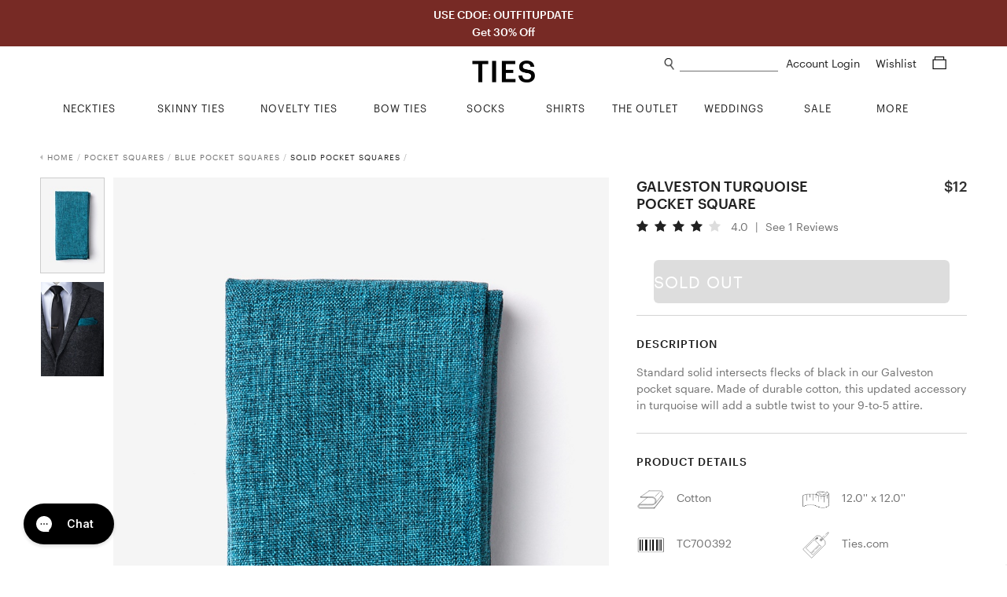

--- FILE ---
content_type: text/html; charset=utf-8
request_url: https://www.ties.com/turquoise-galveston-pocket-square
body_size: 16130
content:
<!DOCTYPE html>
<html lang="en">

<head>

    <meta charset="utf-8">
    <title>Turquoise Cotton Galveston Pocket Square | Ties.com</title>
    <meta name="description" content="Shop for the Galveston Turquoise Pocket Square, a Turquoise Cotton Pocket Square by Ties.com.  Fast shipping">
    <meta name="viewport" content="width=device-width, minimum-scale=1, initial-scale=1, maximum-scale=1">
    
    <meta name="robots" content="index, follow, noodp">
    
    <meta name="google-site-verification" content="QuAemuxoNHyJ9-CJUJH-jzjpqNONivS1DMtamw6rxzo">

    
    <link rel="canonical" href="https://www.ties.com/turquoise-galveston-pocket-square" />
    

    
    <link rel="icon" href="/assets/img/favicon.png" type="image/x-icon">
    <link rel="shortcut icon" href="/assets/img/favicon.png" type="image/x-icon">
    
    <link rel="apple-touch-icon" href="/assets/img/touch-icon-iphone.png">
    <link rel="apple-touch-icon" sizes="76x76" href="/assets/img/touch-icon-ipad.png">
    <link rel="apple-touch-icon" sizes="120x120" href="/assets/img/touch-icon-iphone-retina.png">
    <link rel="apple-touch-icon" sizes="152x152" href="/assets/img/touch-icon-ipad-retina.png">
    <meta name="apple-mobile-web-app-title" content="Ties.com">

    
    
    

    <link rel="stylesheet" type="text/css" href="/public/fonts/nexa/MyFontsWebfontsKit.css" />
    
    <link rel="stylesheet" type="text/css" href="/assets/css/product.css?v=a3199e" />
    

    
    




    

    


<script async src="https://www.googletagmanager.com/gtag/js?id=G-9CXGX4TESZ"></script>
<script>
  window.dataLayer = window.dataLayer || [];
  function gtag(){dataLayer.push(arguments);}
  gtag('js', new Date());

  gtag('config', 'G-9CXGX4TESZ');
</script>

    <script>
        window.dataLayer = window.dataLayer || [];
        dataLayer.push({
                'ecomm_pagetype': 'product', 'ecomm_prod_name': 'Turquoise Cotton Galveston Pocket Square', 'ecomm_prodid': '242824', 'ecomm_category': 'Pocket Square', 'ecomm_currency': 'USD', 'ecomm_totalvalue': 12.00, 
            });

        

        
    </script>

    
    




    
    <script>(function (w, d, s, l, i) {
            w[l] = w[l] || []; w[l].push({
                'gtm.start':
                    new Date().getTime(), event: 'gtm.js'
            }); var f = d.getElementsByTagName(s)[0],
                j = d.createElement(s), dl = l != 'dataLayer' ? '&l=' + l : ''; j.async = true; j.src =
                    'https://www.googletagmanager.com/gtm.js?id=' + i + dl; f.parentNode.insertBefore(j, f);
        })(window, document, 'script', 'dataLayer', 'GTM-58TBXJ9');</script>
    

    
    <script> var shareasaleSSCID = shareasaleGetParameterByName("sscid"); function shareasaleSetCookie(e, a, r, s, t) { if (e && a) { var o, n = s ? "; path=" + s : "", i = t ? "; domain=" + t : "", l = ""; r && ((o = new Date).setTime(o.getTime() + r), l = "; expires=" + o.toUTCString()), document.cookie = e + "=" + a + l + n + i } } function shareasaleGetParameterByName(e, a) { a || (a = window.location.href), e = e.replace(/[\[\]]/g, "\\$&"); var r = new RegExp("[?&]" + e + "(=([^&#]*)|&|#|$)").exec(a); return r ? r[2] ? decodeURIComponent(r[2].replace(/\+/g, " ")) : "" : null } shareasaleSSCID && shareasaleSetCookie("shareasaleSSCID", shareasaleSSCID, 94670778e4, "/"); </script>

    
    <meta property="og:type" content="product">
    
    <meta property="og:title" content="Turquoise Cotton Galveston Pocket Square | Ties.com">
    
    <meta property="og:image" content="https://www.ties.com/primg/turquoise-cotton-galveston-pocket-square-242824-505-600-0.jpg">
    

    
    

    

    

    

    


    <script type="text/javascript">
        var siteId = 'ties';
    </script>

    <style type="text/css">
        .faccess span {
            display: none;
        }
    </style>

</head>

<body>

    
<noscript><iframe src="https://www.googletagmanager.com/ns.html?id=GTM-58TBXJ9"
                  height="0" width="0" title="google tag manager 2" style="display:none;visibility:hidden"></iframe></noscript>


<div class="mobile-nav">
    <a href="#" class="close-btn">
        Close<img src="/assets/img/icons/plus_icon.png">
    </a>


    <ul class="nav-list">
        
        <li>
            <a href="/ties" class="nav-list-link">NECKTIES</a>
        </li>
        <li>
            <a href="/skinny-ties" class="nav-list-link">SKINNY TIES</a>
        </li>
        <li>
            <a href="/novelty-neckties" class="nav-list-link js-nav-list-link">
                NOVELTY TIES <img src="/assets/img/icons/plus_icon.png">
            </a>

            <ul class="sub-nav-list js-sub-nav-list">
                <li>
                    <a href="/novelty-neckties" class="nav-list-link">Shop All Novelty Ties</a>
                </li>
                
                <li>
                    <a href="/animal-ties" class="nav-list-link">Animal Ties</a>
                </li>
                
                <li>
                    <a href="/art-ties" class="nav-list-link">Art Ties</a>
                </li>
                
                <li>
                    <a href="/beach-and-nautical-ties" class="nav-list-link">Beach &amp; Nautical</a>
                </li>
                
                <li>
                    <a href="/breast-cancer-awareness" class="nav-list-link">Breast Cancer Awareness</a>
                </li>
                
                <li>
                    <a href="/conversational-ties" class="nav-list-link">Conversational Ties</a>
                </li>
                
                <li>
                    <a href="/food-and-drink-ties" class="nav-list-link">Food &amp; Drink Ties</a>
                </li>
                
                <li>
                    <a href="/geek-ties" class="nav-list-link">Geek &amp; Science Ties</a>
                </li>
                
                <li>
                    <a href="/holidays-ties" class="nav-list-link">Holiday Ties</a>
                </li>
                
                <li>
                    <a href="/infectious-awareables-ties" class="nav-list-link">Infectious Awareables®</a>
                </li>
                
                <li>
                    <a href="/kentucky-derby-ties" class="nav-list-link">Kentucky Derby Ties</a>
                </li>
                
                <li>
                    <a href="/music-ties" class="nav-list-link">Music Ties</a>
                </li>
                
                <li>
                    <a href="/occupational-ties" class="nav-list-link">Occupations</a>
                </li>
                
                <li>
                    <a href="/patriotic-ties" class="nav-list-link">Patriotic Ties</a>
                </li>
                
                <li>
                    <a href="/transportation-ties" class="nav-list-link">Planes, Trains &amp; Automobiles</a>
                </li>
                
                <li>
                    <a href="/religious-ties" class="nav-list-link">Religious Ties</a>
                </li>
                
                <li>
                    <a href="/sports-ties" class="nav-list-link">Sports Ties</a>
                </li>
                
            </ul>
        </li>
        <li>
            <a href="/extra-long-ties" class="nav-list-link">EXTRA LONG TIES</a>
        </li>
        <li>
            <a href="/boys-ties" class="nav-list-link">BOYS TIES</a>
        </li>
        <li>
            <a href="/bow-ties" class="nav-list-link">BOW TIES</a>
        </li>
        <li>
            <a href="/socks" class="nav-list-link js-nav-list-link">
                SOCKS <img src="/assets/img/icons/plus_icon.png">
            </a>

            <ul class="sub-nav-list js-sub-nav-list">
                <li>
                    <a href="/socks" class="nav-list-link">Men's Socks</a>
                </li>
                <li>
                    <a href="/womens-socks" class="nav-list-link">Women's Socks</a>
                </li>
                <li>
                    <a href="/no-show-socks" class="nav-list-link">No-Show Socks</a>
                </li>
                <li>
                    <a href="/sock-packs" class="nav-list-link">Sock Packs</a>
                </li>
                <li>
                    <a href="/his-and-hers-socks" class="nav-list-link">His & Her's</a>
                </li>
            </ul>
        </li>
        <li>
            <a href="/shirts" class="nav-list-link">SHIRTS</a>
        </li>
        <li>
            <a href="/tie-bars-and-tie-clips" class="nav-list-link">TIE BARS</a>
        </li>
        <li>
            <a href="/tie-racks" class="nav-list-link">TIE RACKS</a>
        </li>
        <li>
            <a href="/pocket-squares" class="nav-list-link">POCKET SQUARES</a>
        </li>
        <li>
            <a href="/accessories" class="nav-list-link js-nav-list-link">
                MORE ACCESSORIES <img src="/assets/img/icons/plus_icon.png">
            </a>

            <ul class="sub-nav-list js-sub-nav-list">
                <li>
                    <a href="/accessories" class="nav-list-link">Shop All Accessories</a>
                </li>
                
                <li>
                    <a href="/cufflinks" class="nav-list-link">Cufflinks</a>
                </li>
                
                <li>
                    <a href="/lapel-pins" class="nav-list-link">Lapel Pins</a>
                </li>
                
                <li>
                    <a href="/mens-scarves" class="nav-list-link">Men&#39;s Scarves</a>
                </li>
                
                <li>
                    <a href="/tie-racks" class="nav-list-link">Tie Racks &amp; Storage</a>
                </li>
                
                <li>
                    <a href="" class="nav-list-link">patriotic-lapel-pins</a>
                </li>
                
            </ul>
        </li>
        <li>
            <a href="/wedding-ties" class="nav-list-link">WEDDING SHOP</a>
        </li>
        <li>
            <a href="/guapbox" class="nav-list-link">GUAPBOX</a>
        </li>
        <li>
            <a href="/on-sale" class="nav-list-link">ON SALE</a>
        </li>
        <li>
            <a href="/new-items" class="nav-list-link">NEW ARRIVALS</a>
        </li>
        <li>
            <a href="/gift-certificates" class="nav-list-link">GIFT CERTIFICATES</a>
        </li>
    </ul>

    <div class="help-center-links">
        <ul class="nav-list">
        
                <a href="/account-login" class="nav-list-link sign-in">Sign In</a>
        
            <li>
                <a href="/returns" class="nav-list-link">Returns</a>
            </li>
            <li>
                <a href="/help-center" class="nav-list-link help-center">Help Center</a>
            </li>
            <li>
                <a href="tel:1%20%28800%29%20289-2843" class="nav-list-link phone">1 (800) 289-2843</a>
            </li>
            <li>
                <a href="/contact-us" class="nav-list-link">Contact Us</a>
            </li>
            <li>
                <a href="/about" class="nav-list-link">About Ties.com</a>
            </li>
            <li>
                <a href="/refer-a-friend?utm_source=ties.com&utm_medium=referafriend" class="nav-list-link refer-a-friend">Get $10</a>
            </li>
            <li>
                <a href="/man-academy" class="nav-list-link">The Man Academy</a>
            </li>
            <li>
                <a href="/how-to-tie-a-tie" class="nav-list-link">How to Tie a Tie</a>
            </li>
            <li>
                <a href="/how-to-fold-a-pocket-square" class="nav-list-link">How to Fold a Pocket Square</a>
            </li>
            <li>
                <a href="https://www.ties.com/blog" class="nav-list-link">Our Blog</a>
            </li>
            <li>
                <a href="/testimonials" class="nav-list-link">Testimonials</a>
            </li>
            <li>
                <a href="/affiliate-program" class="nav-list-link">Become an Affiliate</a>
            </li>
        </ul>
    </div>

    <div class="social-btns">
        <a href="https://www.facebook.com/TiesDotCom" class="social-link" target="fb_tab" rel="nofollow">
            <img src="/assets/img/icons/facebook_icon.png" alt="facebook icon" height="20">
        </a>

        <a href="https://twitter.com/tiesdotcom" class="social-link" target="tw_tab" rel="nofollow">
            <img src="/assets/img/icons/twitter_icon.png" alt="twitter icon" height="18" class="small">
        </a>

        <a href="https://www.pinterest.com/tiesdotcom/" class="social-link" target="pin_tab" rel="nofollow">
            <img src="/assets/img/icons/pinterest_icon.png" alt="pinterest icon" height="20">
        </a>

        <a href="https://www.instagram.com/tiesdotcom/" class="social-link" target="in_tab" rel="nofollow">
            <img src="/assets/img/icons/instagram_icon.png" alt="instagram icon" height="20">
        </a>

        <a href="https://www.youtube.com/channel/UCpRfx_WzI7kxgIC27FHJrew" class="social-link" target="yt_tab" rel="nofollow">
            <img src="/assets/img/icons/youtube_icon.png" alt="youtube icon" height="18" class="small">
        </a>
    </div>
</div>


<script type="text/javascript">
    siteslug = "tc";
</script>

<div class="page-wrap">

    
    

<div class="promo-bar js-promo-bar default ties " data-url="/ties">
    
        <div class="large-text-1">
            USE CDOE: OUTFITUPDATE
            
        </div>
    

    
        <div class="large-text-2">
            Get 30% Off
            
        </div>
    

    
    
</div>



    

    <div class="content-wrap">
        <div class="header js-header">
            <img class="mob-menu-btn" src="/assets/img/icons/hamburger_icon.png">

            <img class="mob-search-btn" src="/assets/img/icons/search_icon.png">
            <div class="mob-search-form js-mob-search-form">
                <form action="/search" class="search-form js-search-form">
                    <div class="input-wrap">
                        <img class="mob-search-form-btn" src="/assets/img/icons/search_icon.png">
                        <input type="text" name="srq" class="search-field js-mob-search-field" placeholder="" title="What can we help you find?" autocomplete="off">
                    </div>
                </form>
                <div class="search-suggestions-box js-search-suggestions-box">
                    <ul class="search-suggestions js-search-suggestions mob"></ul>
                    <div class="related-title js-related-title"></div>
                    <ul class="search-related js-search-related"></ul>
                </div>
            </div>

            <a href="/shopping-cart" class="mob-cart-btn">
                <img src="/assets/img/icons/cart_icon.png">
                <span class="cart-count js-cart-count">0</span>
            </a>

            <a href="/wishlist" class="mob-wishlist-btn">
                <img src="/assets/img/icons/heart_icon.png">
            </a>

            <div class="header-right">
                <div>
                    <img class="search-link js-search-btn" src="/assets/img/icons/search_icon.png">
                    <form action="/search" class="search-form js-search-form">
                        <div class="input-wrap">
                            <input type="text" name="srq" class="search-field js-search-field" placeholder="" title="What can we help you find?" autocomplete="off">
                        </div>
                    </form>
                    <div class="search-suggestions-box js-search-suggestions-box">
                        <ul class="search-suggestions js-search-suggestions desk"></ul>
                        <div class="related-title js-related-title"></div>
                        <ul class="search-related js-search-related"></ul>
                    </div>
                    <div class="account">
                        
                        <a href="/account" class="header-link">
                            Account Login
                        </a>

                        
                    </div>

                    <a href="/wishlist" class="header-link wishlist-link">
                        Wishlist
                    </a>

                    <a href="/shopping-cart" class="header-link cart-link">
                        <span class="cart-icon js-cart-icon">
                            <img src="/assets/img/icons/cart_icon.png">
                        </span>
                        <span class="cart-count js-cart-count">
                            
                        </span>
                    </a>
                </div>


            </div>

            <a href="/" class="logo-link">
                <img src="/assets/img/ties2020logo.png" class="logo" alt="Ties.com">
            </a>

        </div>

        <div class="top-nav">
    <div class="container">
        <ul class="main-categories no-hover-intent">


            
            <li class="category neckties js-category">
                <a href="/ties" class="category-link js-category-link">
                    <span class="link-hover-border"></span>
                    <span class="link-underline">NECKTIES</span>
                </a>

                <div class="category-dropdown">
                    <div class="category-dropdown-inner">
                        <div class="col">
                            <div class="list-wrap left">
                                <ul class="list list-block">
                                    <li>
                                        <a href="/ties">Shop All Neckties</a>
                                    </li>
                                    <li>
                                        <a href="/ties?sort=new">New Arrivals</a>
                                    </li>
                                    <li>
                                        <a href="/ties?sort=pop">Best - Sellers</a>
                                    </li>
                                    <li>
                                        <a href="/neckties-category+on-sale">Final Sale</a>
                                    </li>
                                </ul>
                            </div>
                        </div>
                        <div class="col">
                            <div class="list-wrap">
                                <div class="title">Shop By Color</div>

                                <ul class="list">
                                    
                                    <li>
                                        <a href="/black-ties">
                                            <i class="swatch black"></i> Black Ties
                                        </a>
                                    </li>
                                    
                                    <li>
                                        <a href="/blue-ties">
                                            <i class="swatch blue"></i> Blue Ties
                                        </a>
                                    </li>
                                    
                                    <li>
                                        <a href="/brown-ties">
                                            <i class="swatch brown"></i> Brown Ties
                                        </a>
                                    </li>
                                    
                                    <li>
                                        <a href="/coral-ties">
                                            <i class="swatch coral"></i> Coral Ties
                                        </a>
                                    </li>
                                    
                                    <li>
                                        <a href="/gold-ties">
                                            <i class="swatch gold"></i> Gold Ties
                                        </a>
                                    </li>
                                    
                                    <li>
                                        <a href="/silver-ties">
                                            <i class="swatch gray"></i> Gray Ties
                                        </a>
                                    </li>
                                    
                                    <li>
                                        <a href="/green-ties">
                                            <i class="swatch green"></i> Green Ties
                                        </a>
                                    </li>
                                    
                                    <li>
                                        <a href="/orange-ties">
                                            <i class="swatch orange"></i> Orange Ties
                                        </a>
                                    </li>
                                    
                                    <li>
                                        <a href="/pink-ties">
                                            <i class="swatch pink"></i> Pink Ties
                                        </a>
                                    </li>
                                    
                                    <li>
                                        <a href="/purple-ties">
                                            <i class="swatch purple"></i> Purple Ties
                                        </a>
                                    </li>
                                    
                                    <li>
                                        <a href="/red-ties">
                                            <i class="swatch red"></i> Red Ties
                                        </a>
                                    </li>
                                    
                                    <li>
                                        <a href="/white-ties">
                                            <i class="swatch white"></i> White Ties
                                        </a>
                                    </li>
                                    
                                    <li>
                                        <a href="/yellow-ties">
                                            <i class="swatch yellow"></i> Yellow Ties
                                        </a>
                                    </li>
                                    
                                </ul>
                            </div>
                        </div>

                        <div class="col">
                            <div class="list-wrap">
                                <div class="title">Shop By Size</div>

                                <ul class="list list-block">
                                    <li>
                                        <a href="/ties">Standard Length Ties</a>
                                    </li>
                                    <li>
                                        <a href="/extra-long-ties">Extra Long Ties</a>
                                    </li>
                                    <li>
                                        <a href="/boys-ties">Boys Ties</a>
                                    </li>
                                    <li>
                                        <a href="/skinny-ties">Skinny Ties</a>
                                    </li>
                                </ul>
                            </div>

                            <div class="list-wrap mt">
                                <div class="title">Shop By Material</div>

                                <ul class="list list-block">
                                    
                                    <li>
                                        <a href="/cotton-ties">Cotton Ties</a>
                                    </li>
                                    
                                    <li>
                                        <a href="/knit-neckties">Knit Ties</a>
                                    </li>
                                    
                                    <li>
                                        <a href="/microfiber-ties">Microfiber Ties</a>
                                    </li>
                                    
                                    <li>
                                        <a href="/seersucker-ties">Seersucker Ties</a>
                                    </li>
                                    
                                    <li>
                                        <a href="/silk-ties">Silk Ties</a>
                                    </li>
                                    
                                </ul>
                            </div>
                        </div>

                        <div class="col">
                            <div class="list-wrap">
                                <div class="title">Shop By Pattern</div>

                                <ul class="list list-block">
                                    
                                    <li>
                                        <a href="/checkered-ties">Checkered Ties</a>
                                    </li>
                                    
                                    <li>
                                        <a href="/floral-neckties">Floral Ties</a>
                                    </li>
                                    
                                    <li>
                                        <a href="/paisley-ties">Paisley Ties</a>
                                    </li>
                                    
                                    <li>
                                        <a href="/plaid-ties">Plaid Ties</a>
                                    </li>
                                    
                                    <li>
                                        <a href="/polka-dot-neckties">Polka Dot Ties</a>
                                    </li>
                                    
                                    <li>
                                        <a href="/solid-neckties">Solid Ties</a>
                                    </li>
                                    
                                    <li>
                                        <a href="/striped-neckties">Striped Ties</a>
                                    </li>
                                    
                                </ul>
                            </div>
                        </div>

                        <div class="col">
                            <div class="list-wrap right">
                                <ul class="list list-block">
                                    <li>
                                        <a href="/floral-neckties?sort=new">
                                            <img src="/assets/img/top-nav/Nav_Image_Neckties.jpg" alt="New Floral Ties"
                                                title="New Floral Ties" />
                                            <div class="title">NEW FLORAL TIES</div>
                                            <div class="shop">Shop Now</div>
                                        </a>
                                    </li>
                                </ul>
                            </div>
                        </div>
                    </div>
                </div>
            </li>
            <li class="category skinny-ties js-category">
                <a href="/skinny-ties" class="category-link js-category-link">
                    <span class="link-hover-border"></span>
                    <span class="link-underline">SKINNY TIES</span>
                </a>

                <div class="category-dropdown">
                    <div class="category-dropdown-inner">
                        <div class="col">
                            <div class="list-wrap left">
                                <ul class="list list-block">
                                    <li>
                                        <a href="/skinny-ties">Shop All Skinny Ties</a>
                                    </li>
                                    <li>
                                        <a href="/skinny-ties?sort=new">New Arrivals</a>
                                    </li>
                                    <li>
                                        <a href="/skinny-ties-category+on-sale">Final Sale</a>
                                    </li>
                                </ul>
                            </div>
                        </div>
                        <div class="col">
                            <div class="list-wrap">
                                <div class="title">Shop By Color</div>

                                <ul class="list">
                                    
                                    <li>
                                        <a href="/black-skinny-ties">
                                            <i class="swatch black"></i> Black Skinny Ties
                                        </a>
                                    </li>
                                    
                                    <li>
                                        <a href="/blue-skinny-ties">
                                            <i class="swatch blue"></i> Blue Skinny Ties
                                        </a>
                                    </li>
                                    
                                    <li>
                                        <a href="/brown-skinny-ties">
                                            <i class="swatch brown"></i> Brown Skinny Ties
                                        </a>
                                    </li>
                                    
                                    <li>
                                        <a href="/gold-skinny-ties">
                                            <i class="swatch gold"></i> Gold Skinny Ties
                                        </a>
                                    </li>
                                    
                                    <li>
                                        <a href="/gray-skinny-ties">
                                            <i class="swatch gray"></i> Gray Skinny Ties
                                        </a>
                                    </li>
                                    
                                    <li>
                                        <a href="/green-skinny-ties">
                                            <i class="swatch green"></i> Green Skinny Ties
                                        </a>
                                    </li>
                                    
                                    <li>
                                        <a href="/orange-skinny-ties">
                                            <i class="swatch orange"></i> Orange Skinny Ties
                                        </a>
                                    </li>
                                    
                                    <li>
                                        <a href="/pink-skinny-ties">
                                            <i class="swatch pink"></i> Pink Skinny Ties
                                        </a>
                                    </li>
                                    
                                    <li>
                                        <a href="/purple-skinny-ties">
                                            <i class="swatch purple"></i> Purple Skinny Ties
                                        </a>
                                    </li>
                                    
                                    <li>
                                        <a href="/red-skinny-ties">
                                            <i class="swatch red"></i> Red Skinny Ties
                                        </a>
                                    </li>
                                    
                                    <li>
                                        <a href="/white-skinny-ties">
                                            <i class="swatch white"></i> White Skinny Ties
                                        </a>
                                    </li>
                                    
                                    <li>
                                        <a href="/yellow-skinny-ties">
                                            <i class="swatch yellow"></i> Yellow Skinny Ties
                                        </a>
                                    </li>
                                    
                                </ul>
                            </div>
                        </div>
                        <div class="col">
                            <div class="list-wrap">
                                <div class="title">Shop By Width</div>

                                <ul class="list list-block">
                                    <li>
                                        <a href="/2-inch-wide-skinny-ties">2.0" Skinny Ties</a>
                                    </li>
                                    <li>
                                        <a href="/2-25-inch-wide-skinny-ties">2.25" Skinny Ties</a>
                                    </li>
                                    <li>
                                        <a href="/25-inch-wide-skinny-ties">2.5" Skinny Ties</a>
                                    </li>
                                    <li>
                                        <a href="/3-inch-wide-skinny-ties">3.0" Skinny Ties</a>
                                    </li>
                                </ul>
                            </div>
                            <div class="list-wrap mt">
                                <div class="title">Shop By Material</div>

                                <ul class="list list-block">
                                    
                                    <li>
                                        <a href="/cotton-skinny-ties">Cotton Skinny Ties</a>
                                    </li>
                                    
                                    <li>
                                        <a href="/knit-skinny-ties">Knit Skinny Ties</a>
                                    </li>
                                    
                                    <li>
                                        <a href="/microfiber-skinny-ties">Microfiber Skinny Ties</a>
                                    </li>
                                    
                                    <li>
                                        <a href="/seersucker-skinny-ties">Seersucker Skinny Ties</a>
                                    </li>
                                    
                                    <li>
                                        <a href="/silk-skinny-ties">Silk Skinny Ties</a>
                                    </li>
                                    
                                </ul>
                            </div>
                        </div>
                        <div class="col">
                            <div class="list-wrap">
                                <div class="title">Shop By Pattern</div>

                                <ul class="list list-block">
                                    
                                    <li>
                                        <a href="/checkered-skinny-ties">Checkered Skinny Ties</a>
                                    </li>
                                    
                                    <li>
                                        <a href="/floral-skinny-ties">Floral Skinny Ties</a>
                                    </li>
                                    
                                    <li>
                                        <a href="/novelty-skinny-ties">Novelty Skinny Ties</a>
                                    </li>
                                    
                                    <li>
                                        <a href="/paisley-skinny-ties">Paisley Skinny Ties</a>
                                    </li>
                                    
                                    <li>
                                        <a href="/plaid-skinny-ties">Plaid Skinny Ties</a>
                                    </li>
                                    
                                    <li>
                                        <a href="/polka-dot-skinny-ties">Polka Dot Skinny Ties</a>
                                    </li>
                                    
                                    <li>
                                        <a href="/solid-skinny-ties">Solid Skinny Ties</a>
                                    </li>
                                    
                                    <li>
                                        <a href="/striped-skinny-ties">Striped Skinny Ties</a>
                                    </li>
                                    
                                </ul>
                            </div>
                        </div>
                        <div class="col">
                            <div class="list-wrap right">
                                <ul class="list list-block">
                                    <li>
                                        <a href="/skinny-ties?sort=pop">
                                            <img src="/assets/img/top-nav/Nav_Image_SkinnyTies.jpg"
                                                alt="Skinny Ties Best Sellers" title="Skinny Ties Best Sellers" />
                                            <div class="title">BEST SELLERS</div>
                                            <div class="shop">Shop Now</div>
                                        </a>
                                    </li>
                                </ul>
                            </div>
                        </div>
                    </div>
                </div>
            </li>
            <li class="category novelty-ties js-category">
                <a href="/novelty-neckties" class="category-link js-category-link">
                    <span class="link-hover-border"></span>
                    <span class="link-underline">NOVELTY TIES</span>
                </a>

                <div class="category-dropdown">
                    <div class="category-dropdown-inner">
                        <div class="col">
                            <div class="list-wrap left">
                                <ul class="list list-block">
                                    <li>
                                        <a href="/novelty-neckties">Shop All Novelty Ties</a>
                                    </li>
                                    <li>
                                        
                                    </li>
                                    <li>
                                        <a href="/novelty-neckties?sort=pop">Best - Sellers</a>
                                    </li>
                                    <li>
                                        
                                    </li>
                                </ul>
                            </div>
                        </div>
                        <div class="col">
                            <div class="list-wrap">
                                <div class="title">Shop By Color</div>

                                <ul class="list">
                                    <li>
                                        <a href="/black-colored+novelty-neckties">
                                            <i class="swatch black"></i> Black Novelty Ties
                                        </a>
                                        <a href="/blue-colored+novelty-neckties">
                                            <i class="swatch blue"></i> Blue Novelty Ties
                                        </a>
                                        <a href="/brown-colored+novelty-neckties">
                                            <i class="swatch brown"></i> Brown Novelty Ties
                                        </a>
                                        <a href="/gold-colored+novelty-neckties">
                                            <i class="swatch gold"></i> Gold Novelty Ties
                                        </a>
                                        <a href="/gray-colored+novelty-neckties">
                                            <i class="swatch gray"></i> Gray Novelty Ties
                                        </a>
                                        <a href="/green-colored+novelty-neckties">
                                            <i class="swatch green"></i> Green Novelty Ties
                                        </a>
                                        <a href="/orange-colored+novelty-neckties">
                                            <i class="swatch orange"></i> Orange Novelty Ties
                                        </a>
                                        <a href="/pink-colored+novelty-neckties">
                                            <i class="swatch pink"></i> Pink Novelty Ties
                                        </a>
                                        <a href="/purple-colored+novelty-neckties">
                                            <i class="swatch purple"></i> Purple Novelty Ties
                                        </a>
                                        <a href="/red-colored+novelty-neckties">
                                            <i class="swatch red"></i> Red Novelty Ties
                                        </a>
                                        <a href="/white-colored+novelty-neckties">
                                            <i class="swatch white"></i> White Novelty Ties
                                        </a>
                                        <a href="/yellow-colored+novelty-neckties">
                                            <i class="swatch yellow"></i> Yellow Novelty Ties
                                        </a>
                                    </li>
                                </ul>
                            </div>
                        </div>
                        <div class="col">
                            <div class="list-wrap">
                                <div class="title">Shop By Theme</div>

                                <ul class="list list-block">
                                    
                                    <li>
                                        <a href="/animal-ties">Animal Ties</a>
                                    </li>
                                    
                                    <li>
                                        <a href="/art-ties">Art Ties</a>
                                    </li>
                                    
                                    <li>
                                        <a href="/beach-and-nautical-ties">Beach &amp; Nautical</a>
                                    </li>
                                    
                                    <li>
                                        <a href="/breast-cancer-awareness">Breast Cancer Awareness</a>
                                    </li>
                                    
                                    <li>
                                        <a href="/conversational-ties">Conversational Ties</a>
                                    </li>
                                    
                                    <li>
                                        <a href="/food-and-drink-ties">Food &amp; Drink Ties</a>
                                    </li>
                                    
                                    <li>
                                        <a href="/geek-ties">Geek &amp; Science Ties</a>
                                    </li>
                                    
                                    <li>
                                        <a href="/holidays-ties">Holiday Ties</a>
                                    </li>
                                    
                                    <li>
                                        <a href="/infectious-awareables-ties">Infectious Awareables®</a>
                                    </li>
                                    
                                    <li>
                                        <a href="/kentucky-derby-ties">Kentucky Derby Ties</a>
                                    </li>
                                    
                                    <li>
                                        <a href="/music-ties">Music Ties</a>
                                    </li>
                                    
                                    <li>
                                        <a href="/occupational-ties">Occupations</a>
                                    </li>
                                    
                                    <li>
                                        <a href="/patriotic-ties">Patriotic Ties</a>
                                    </li>
                                    
                                    <li>
                                        <a href="/transportation-ties">Planes, Trains &amp; Automobiles</a>
                                    </li>
                                    
                                    <li>
                                        <a href="/religious-ties">Religious Ties</a>
                                    </li>
                                    
                                    <li>
                                        <a href="/sports-ties">Sports Ties</a>
                                    </li>
                                    
                                </ul>
                            </div>
                        </div>

                        <div class="col">
                            <div class="list-wrap">
                                <div class="title">Shop By Holiday</div>

                                <ul class="list list-block">
                                    
                                    <li>
                                        <a href="/4th-of-july-ties">4th of July Ties</a>
                                    </li>
                                    
                                    <li>
                                        <a href="/christmas-ties">Christmas Ties</a>
                                    </li>
                                    
                                    <li>
                                        <a href="/easter-ties">Easter Ties</a>
                                    </li>
                                    
                                    <li>
                                        <a href="/halloween-neckties">Halloween Ties</a>
                                    </li>
                                    
                                    <li>
                                        <a href="/hanukkah-ties">Hanukkah Ties</a>
                                    </li>
                                    
                                    <li>
                                        <a href="/memorial-day-ties">Memorial Day Ties</a>
                                    </li>
                                    
                                    <li>
                                        <a href="/st-patricks-ties">St. Patrick&#39;s Ties</a>
                                    </li>
                                    
                                    <li>
                                        <a href="/thanksgiving-day-ties">Thanksgiving Day Ties</a>
                                    </li>
                                    
                                    <li>
                                        <a href="/valentines-day-ties">Valentine&#39;s Day Ties</a>
                                    </li>
                                    
                                </ul>
                            </div>
                        </div>
                        <div class="col">
                            <div class="list-wrap right">
                                <ul class="list list-block">
                                    <li>
                                        <a href="/ties?sort=new">
                                            <img src="/assets/img/top-nav/Nav_Image_NoveltyTies.jpg"
                                                alt="Novelty New Arrivals" title="Novelty New Arrivals" />
                                            <div class="title">NEW ARRIVALS</div>
                                            <div class="shop">Shop Now</div>
                                        </a>
                                    </li>
                                </ul>
                            </div>
                        </div>
                    </div>
                </div>
            </li>
            <li class="category bow-ties js-category">
                <a href="/bow-ties" class="category-link js-category-link">
                    <span class="link-hover-border"></span>
                    <span class="link-underline">BOW TIES</span>
                </a>

                <div class="category-dropdown">
                    <div class="category-dropdown-inner">
                        <div class="col">
                            <div class="list-wrap left">
                                <ul class="list list-block">
                                    <li>
                                        <a href="/bow-ties">Shop All Bow Ties</a>
                                    </li>
                                    <li>
                                        <a href="/bow-ties?sort=new">New Arrivals</a>
                                    </li>
                                    <li>
                                        <a href="/bow-ties?sort=pop">Best - Sellers</a>
                                    </li>
                                    <li>
                                        <a href="/bow-ties-category+on-sale">Final Sale</a>
                                    </li>
                                </ul>
                            </div>
                        </div>
                        <div class="col">
                            <div class="list-wrap">
                                <div class="title">Shop By Color</div>

                                <ul class="list">
                                    
                                    <li>
                                        <a href="/black-bow-ties">
                                            <i class="swatch black"></i> Black Bow Ties
                                        </a>
                                    </li>
                                    
                                    <li>
                                        <a href="/blue-bow-ties">
                                            <i class="swatch blue"></i> Blue Bow Ties
                                        </a>
                                    </li>
                                    
                                    <li>
                                        <a href="/brown-bow-ties">
                                            <i class="swatch brown"></i> Brown Bow Ties
                                        </a>
                                    </li>
                                    
                                    <li>
                                        <a href="/burgundy-bow-ties">
                                            <i class="swatch burgundy"></i> Burgundy Bow Ties
                                        </a>
                                    </li>
                                    
                                    <li>
                                        <a href="/gold-bow-ties">
                                            <i class="swatch gold"></i> Gold Bow Ties
                                        </a>
                                    </li>
                                    
                                    <li>
                                        <a href="/gray-bow-ties">
                                            <i class="swatch gray"></i> Gray Bow Ties
                                        </a>
                                    </li>
                                    
                                    <li>
                                        <a href="/green-bow-ties">
                                            <i class="swatch green"></i> Green Bow Ties
                                        </a>
                                    </li>
                                    
                                    <li>
                                        <a href="/orange-bow-ties">
                                            <i class="swatch orange"></i> Orange Bow Ties
                                        </a>
                                    </li>
                                    
                                    <li>
                                        <a href="/pink-bow-ties">
                                            <i class="swatch pink"></i> Pink Bow Ties
                                        </a>
                                    </li>
                                    
                                    <li>
                                        <a href="/purple-bow-ties">
                                            <i class="swatch purple"></i> Purple Bow Ties
                                        </a>
                                    </li>
                                    
                                    <li>
                                        <a href="/red-bow-ties">
                                            <i class="swatch red"></i> Red Bow Ties
                                        </a>
                                    </li>
                                    
                                    <li>
                                        <a href="/white-bow-ties">
                                            <i class="swatch white"></i> White Bow Ties
                                        </a>
                                    </li>
                                    
                                    <li>
                                        <a href="/yellow-bow-ties">
                                            <i class="swatch yellow"></i> Yellow Bow Ties
                                        </a>
                                    </li>
                                    
                                </ul>
                            </div>
                        </div>

                        <div class="col">
                            <div class="list-wrap">
                                <div class="title">Shop By Shape</div>

                                <ul class="list list-block">
                                    
                                    <li>
                                        <a href="/batwing-bow-ties">Batwing Bow Ties</a>
                                    </li>
                                    
                                    <li>
                                        <a href="/butterfly-bow-ties">Butterfly Bow Ties</a>
                                    </li>
                                    
                                    <li>
                                        <a href="/diamond-tip-bow-ties">Diamond Tip Bow Ties</a>
                                    </li>
                                    
                                    <li>
                                        <a href="/skinny-butterfly-bow-ties">Skinny Bow Ties</a>
                                    </li>
                                    
                                </ul>
                            </div>

                            <div class="list-wrap mt">
                                <div class="title">Shop By Style</div>

                                <ul class="list list-block">
                                    
                                    <li>
                                        <a href="/pretied-bow-ties">Pretied Bow Ties</a>
                                    </li>
                                    
                                    <li>
                                        <a href="/self-tie-bow-ties">Self-Tie Bow Ties</a>
                                    </li>
                                    
                                    <li>
                                        <a href="/boys-pretied-bow-ties">Boys Bow Ties</a>
                                    </li>
                                    <li>
                                        <a href="/cummerbund-sets">Cummerbund Sets</a>
                                    </li>
                                </ul>
                            </div>
                        </div>

                        <div class="col">
                            <div class="list-wrap">
                                <div class="title">Shop By Material</div>

                                <ul class="list list-block">
                                    
                                    <li>
                                        <a href="/cotton-bow-ties">Cotton Bow Ties</a>
                                    </li>
                                    
                                    <li>
                                        <a href="/microfiber-bow-ties">Microfiber Bow Ties</a>
                                    </li>
                                    
                                    <li>
                                        <a href="/polyester-bow-ties">Polyester Bow Ties</a>
                                    </li>
                                    
                                    <li>
                                        <a href="/seersucker-bow-ties">Seersucker Bow Ties</a>
                                    </li>
                                    
                                    <li>
                                        <a href="/silk-bow-ties">Silk Bow Ties</a>
                                    </li>
                                    
                                </ul>
                            </div>
                        </div>
                        <div class="col">
                            <div class="list-wrap right">
                                <ul class="list list-block">
                                    <li>
                                        <a href="/self-tie-bow-ties?sort=new">
                                            <img src="/assets/img/top-nav/Nav_Image_BowTies.jpg"
                                                alt="New Self Tie Bow Ties" title="New Self Tie Bow Ties" />
                                            <div class="title">NEW SELF-TIE BOW TIES</div>
                                            <div class="shop">Shop Now</div>
                                        </a>
                                    </li>
                                </ul>
                            </div>
                        </div>
                    </div>
                </div>
            </li>
            <li class="category socks js-category">
                <a href="/socks" class="category-link js-category-link">
                    <span class="link-underline">SOCKS</span>
                    <span class="link-hover-border"></span>
                </a>
                <div class="category-dropdown">
                    <div class="category-dropdown-inner">
                        <div class="col">
                            <div class="list-wrap left">
                                <ul class="list list-block">
                                    <li>
                                        <a href="/socks">Shop All Socks</a>
                                    </li>
                                    <li>
                                        <a href="/socks?sort=new">New Arrivals</a>
                                    </li>
                                    <li>
                                        <a href="/socks?sort=pop">Best - Sellers</a>
                                    </li>
                                    <li>
                                        <a href="/socks-category+on-sale">Final Sale</a>
                                    </li>

                                    <li>
                                        &nbsp;
                                    </li>
                                    <li>
                                        <a href="/womens-socks">Women's Socks</a>
                                    </li>
                                    <li>
                                        <a href="/his-and-hers-socks">His & Hers Socks</a>
                                    </li>
                                </ul>
                            </div>
                        </div>
                        <div class="col">
                            <div class="list-wrap">
                                <div class="title">Shop By Color</div>

                                <ul class="list">
                                    
                                    <li>
                                        <a href="/black-socks">
                                            <i class="swatch black"></i> Black Socks
                                        </a>
                                    </li>
                                    
                                    <li>
                                        <a href="/blue-socks">
                                            <i class="swatch blue"></i> Blue Socks
                                        </a>
                                    </li>
                                    
                                    <li>
                                        <a href="/brown-socks">
                                            <i class="swatch brown"></i> Brown Socks
                                        </a>
                                    </li>
                                    
                                    <li>
                                        <a href="/gray-socks">
                                            <i class="swatch gray"></i> Gray Socks
                                        </a>
                                    </li>
                                    
                                    <li>
                                        <a href="/green-socks">
                                            <i class="swatch green"></i> Green Socks
                                        </a>
                                    </li>
                                    
                                    <li>
                                        <a href="/orange-socks">
                                            <i class="swatch orange"></i> Orange Socks
                                        </a>
                                    </li>
                                    
                                    <li>
                                        <a href="/pink-socks">
                                            <i class="swatch pink"></i> Pink Socks
                                        </a>
                                    </li>
                                    
                                    <li>
                                        <a href="/purple-socks">
                                            <i class="swatch purple"></i> Purple Socks
                                        </a>
                                    </li>
                                    
                                    <li>
                                        <a href="/red-socks">
                                            <i class="swatch red"></i> Red Socks
                                        </a>
                                    </li>
                                    
                                    <li>
                                        <a href="/white-socks">
                                            <i class="swatch white"></i> White Socks
                                        </a>
                                    </li>
                                    
                                    <li>
                                        <a href="/yellow-socks">
                                            <i class="swatch yellow"></i> Yellow Socks
                                        </a>
                                    </li>
                                    

                                </ul>
                            </div>
                        </div>

                        <div class="col">
                            <div class="list-wrap ss2">
                                <div class="title">Shop By Style</div>

                                <ul class="list list-block">
                                    
                                    <li>
                                        <a href="/classic-socks">Mid-Calf Socks</a>
                                    </li>
                                    
                                    <li>
                                        <a href="/no-show-socks">No-Show Socks</a>
                                    </li>
                                    
                                    <li>
                                        <a href="/sock-packs">Sock Packs</a>
                                    </li>
                                    
                                    <li>
                                        <a href="/womens-socks">Women&#39;s Socks</a>
                                    </li>
                                    
                                    <li>
                                        <a href="/his-and-hers-socks">His &amp; Hers Socks</a>
                                    </li>
                                    
                                </ul>
                            </div>

                            <div class="list-wrap mt">
                                <div class="title">Shop By Pattern</div>

                                <ul class="list list-block">
                                    
                                    <li>
                                        <a href="/argyle-socks">Argyle Socks</a>
                                    </li>
                                    
                                    <li>
                                        <a href="/floral-socks">Floral Socks</a>
                                    </li>
                                    
                                    <li>
                                        <a href="/novelty-socks">Novelty Socks</a>
                                    </li>
                                    
                                    <li>
                                        <a href="/polka-dot-socks">Polka Dot Socks</a>
                                    </li>
                                    
                                    <li>
                                        <a href="/solid-socks">Solid Socks</a>
                                    </li>
                                    
                                    <li>
                                        <a href="/striped-socks">Striped Socks</a>
                                    </li>
                                    
                                </ul>
                            </div>
                        </div>

                        <div class="col">
                            <div class="list-wrap ss">
                                <div class="title">Shop By Theme</div>

                                <ul class="list list-block">
                                    
                                    <li>
                                        <a href="/socks/animal-socks">Animal Socks</a>
                                    </li>
                                    
                                    <li>
                                        <a href="/socks/artist-collaborations">Artist Collaborations</a>
                                    </li>
                                    
                                    <li>
                                        <a href="/socks/beach-and-nautical-socks">Beach &amp; Nautical Socks</a>
                                    </li>
                                    
                                    <li>
                                        <a href="/socks/basic-and-classic-socks">Classic Patterned Socks</a>
                                    </li>
                                    
                                    <li>
                                        <a href="/socks/food-and-drink-socks">Food &amp; Drink Socks</a>
                                    </li>
                                    
                                    <li>
                                        <a href="/socks/geek-and-science-socks">Geek &amp; Science Socks</a>
                                    </li>
                                    
                                    <li>
                                        <a href="/socks/halloween-socks">Halloween Socks</a>
                                    </li>
                                    
                                    <li>
                                        <a href="/socks/hipster-socks">Hipster Socks</a>
                                    </li>
                                    
                                    <li>
                                        <a href="/socks/holiday-socks">Holiday Socks</a>
                                    </li>
                                    
                                    <li>
                                        <a href="/socks/patriotic-socks">Patriotic Socks</a>
                                    </li>
                                    
                                </ul>
                            </div>

                            
                                
                                    
                                    
                                    
                                    
                                
                        </div>
                        <div class="col">
                            <div class="list-wrap right">
                                <ul class="list list-block">
                                    <li>
                                        <a href="/novelty-socks?sort=new">
                                            <img src="/assets/img/top-nav/Nav_Image_Sock.jpg" alt="New Novelty Socks"
                                                title="New Novelty Socks" />
                                            <div class="title">NEW NOVELTY SOCKS</div>
                                            <div class="shop">Shop Now</div>
                                        </a>
                                    </li>
                                </ul>
                            </div>
                        </div>
                    </div>
                </div>
            </li>
            <li class="category shirts js-category">
                <a href="/shirts" class="category-link">
                    <span class="link-underline">SHIRTS</span>
                </a>
                <div class="category-dropdown">
                    <div class="category-dropdown-inner">
                        <div class="col">
                            <div class="list-wrap left">
                                <ul class="list list-block">
                                    <li>
                                        <a href="/shirts">Shop All Shirts</a>
                                    </li>
                                    
                                        
                                        
                                    <li>
                                        <a href="/shirts?sort=new">New Arrivals</a>
                                    </li>
                                    <li>
                                        <a href="/shirts?sort=pop">Best - Sellers</a>
                                    </li>
                                    <li class="smt">
                                        <a href="/fit-guide/shirts">Shirt Fit Guide</a>
                                    </li>
                                </ul>
                            </div>
                        </div>
                        <div class="col">
                            <div class="list-wrap">
                                <div class="title">Shop By Color</div>

                                <ul class="list">
                                    <li>
                                        <a href="/black-colored+shirts">
                                            <i class="swatch black"></i> Black Shirts
                                        </a>
                                        <a href="/blue-colored+shirts">
                                            <i class="swatch blue"></i> Blue Shirts
                                        </a>
                                        <a href="/brown-colored+shirts">
                                            <i class="swatch brown"></i> Brown Shirts
                                        </a>
                                        <a href="/gray-colored+shirts">
                                            <i class="swatch gray"></i> Gray Shirts
                                        </a>
                                        <a href="/green-colored+shirts">
                                            <i class="swatch green"></i> Green Shirts
                                        </a>
                                        <a href="/pink-colored+shirts">
                                            <i class="swatch pink"></i> Pink Shirts
                                        </a>
                                        <a href="/purple-colored+shirts">
                                            <i class="swatch purple"></i> Purple Shirts
                                        </a>
                                        <a href="/red-colored+shirts">
                                            <i class="swatch red"></i> Red Shirts
                                        </a>
                                        <a href="/white-colored+shirts">
                                            <i class="swatch white"></i> White Shirts
                                        </a>
                                        <a href="/yellow-colored+shirts">
                                            <i class="swatch yellow"></i> Yellow Shirts
                                        </a>
                                    </li>
                                </ul>
                            </div>
                        </div>
                        
                            
                                
                                
                                    
                                        
                                        
                                    
                                        
                                        
                                    
                                        
                                        
                                    
                                
                            
                        <div class="col">
                            <div class="list-wrap">
                                <div class="title">Shop By Pattern</div>
                                <ul class="list list-block">
                                    <li>
                                        <a href="/checkered-patterned+shirts">Checkered Shirts</a>
                                    </li>
                                    <li>
                                        <a href="/floral-patterned+shirts">Floral Shirts</a>
                                    </li>
                                    <li>
                                        <a href="/polka-dot-patterned+shirts">Polka Dot Shirts</a>
                                    </li>
                                    <li>
                                        <a href="/solid-patterned+shirts">Solid Shirts</a>
                                    </li>
                                    <li>
                                        <a href="/other-patterns+shirts">Other Patterns</a>
                                    </li>
                                </ul>
                            </div>
                        </div>
                        <div class="col">
                            <div class="list-wrap right">
                                <ul class="list list-block">
                                    <li>
                                        <a href="/shirts">
                                            <img src="/assets/img/top-nav/Nav_Image_Shirts.jpg" alt="Shop Shirts"
                                                title="Shop Shirts" />
                                            <div class="title">3 SHIRTS FOR $100</div>
                                            <div class="shop">Shop Now</div>
                                        </a>
                                    </li>
                                </ul>
                            </div>
                        </div>
                    </div>
                </div>
            </li>
            <li class="category pocket-squares js-category">
                <a href="/pocket-squares" class="category-link">
                    <span class="link-underline">POCKET SQUARES</span>
                </a>
                <div class="category-dropdown">
                    <div class="category-dropdown-inner">
                        <div class="col">
                            <div class="list-wrap left">
                                <ul class="list list-block">
                                    <li>
                                        <a href="/pocket-squares">Shop All Pocket Squares</a>
                                    </li>
                                    <li>
                                        <a href="/pocket-square-pack+pocket-squares">Pocket Square Packs</a>
                                    </li>
                                    <li>
                                        <a href="/pocket-squares?sort=pop">Best - Sellers</a>
                                    </li>
                                    <li>
                                        <a href="/pocket-squares-category+on-sale">Final Sale</a>
                                    </li>
                                </ul>
                            </div>
                        </div>
                        <div class="col">
                            <div class="list-wrap">
                                <div class="title">Shop By Color</div>

                                <ul class="list">
                                    <li>
                                        <a href="/black-pocket-squares">
                                            <i class="swatch black"></i> Black Pocket Squares
                                        </a>
                                        <a href="/blue-pocket-squares">
                                            <i class="swatch blue"></i> Blue Pocket Squares
                                        </a>
                                        <a href="/brown-pocket-squares">
                                            <i class="swatch brown"></i> Brown Pocket Squares
                                        </a>
                                        <a href="/gold-pocket-squares">
                                            <i class="swatch gold"></i> Gold Pocket Squares
                                        </a>
                                        <a href="/gray-pocket-squares">
                                            <i class="swatch gray"></i> Gray Pocket Squares
                                        </a>
                                        <a href="/green-pocket-squares">
                                            <i class="swatch green"></i> Green Pocket Squares
                                        </a>
                                        <a href="/orange-pocket-squares">
                                            <i class="swatch orange"></i> Orange Pocket Squares
                                        </a>
                                        <a href="/pink-pocket-squares">
                                            <i class="swatch pink"></i> Pink Pocket Squares
                                        </a>
                                        <a href="/purple-colored+pocket-squares">
                                            <i class="swatch purple"></i> Purple Pocket Squares
                                        </a>
                                        <a href="/red-colored+pocket-squares">
                                            <i class="swatch red"></i> Red Pocket Squares
                                        </a>
                                        <a href="/white-colored+pocket-squares">
                                            <i class="swatch white"></i> White Pocket Squares
                                        </a>
                                        <a href="/yellow-colored+pocket-squares">
                                            <i class="swatch yellow"></i> Yellow Pocket Squares
                                        </a>
                                    </li>
                                </ul>
                            </div>
                        </div>
                        <div class="col">
                            <div class="list-wrap">
                                <div class="title">Shop By Pattern</div>
                                <ul class="list list-block">
                                    <li>
                                        <a href="/checkered-patterned+pocket-squares">Checkered Pocket Squares</a>
                                    </li>
                                    <li>
                                        <a href="/conversational-patterned+pocket-squares">Conversational Pocket
                                            Squares</a>
                                    </li>
                                    <li>
                                        <a href="/floral-patterned+pocket-squares">Floral Pocket Squares</a>
                                    </li>
                                    <li>
                                        <a href="/novelty-patterned+pocket-squares">Novelty Pocket Squares</a>
                                    </li>
                                    <li>
                                        <a href="/paisley-patterned+pocket-squares">Paisley Pocket Squares</a>
                                    </li>
                                    <li>
                                        <a href="/plaid-patterned+pocket-squares">Plaid Pocket Squares</a>
                                    </li>
                                    <li>
                                        <a href="/polka-dot-patterned+pocket-squares">Polka Dot Pocket Squares</a>
                                    </li>
                                    <li>
                                        <a href="/solid-patterned+pocket-squares">Solid Pocket Squares</a>
                                    </li>
                                    <li>
                                        <a href="/striped-patterned+pocket-squares">Striped Pocket Squares</a>
                                    </li>
                                    <li>
                                        <a href="/other-patterns+pocket-squares">Other Patterns</a>
                                    </li>
                                </ul>
                            </div>
                        </div>
                        <div class="col">
                            <div class="list-wrap">
                                <div class="title">Shop By Material</div>
                                <ul class="list list-block">
                                    <li>
                                        <a href="/cotton-material+pocket-squares">Cotton Pocket Squares</a>
                                    </li>
                                    <li>
                                        <a href="/linen-material+pocket-squares">Linen Pocket Squares</a>
                                    </li>
                                    <li>
                                        <a href="/microfiber-material+pocket-squares">Microfiber Pocket Squares</a>
                                    </li>
                                    <li>
                                        <a href="/polyester-material+pocket-squares">Polyester Pocket Squares</a>
                                    </li>
                                    <li>
                                        <a href="/silk-material+pocket-squares">Silk Pocket Squares</a>
                                    </li>
                                </ul>
                            </div>
                        </div>
                        <div class="col equal">
                            <div class="list-wrap right">
                                <ul class="list list-block">
                                    <li>
                                        <a href="/pocket-squares?sort=new">
                                            <img src="/assets/img/top-nav/Nav_Image_PocketSquare.jpg"
                                                alt="New Pocket Squares" title="New Pocket Squares" />
                                            <div class="title">NEW POCKET SQUARES</div>
                                            <div class="shop">Shop Now</div>
                                        </a>
                                    </li>
                                </ul>
                            </div>
                        </div>
                    </div>
                </div>
            </li>
            <li class="category tie-bars js-category">
                <a href="/tie-bars-and-tie-clips" class="category-link">
                    <span class="link-underline">TIE BARS</span>
                </a>
                <div class="category-dropdown">
                    <div class="category-dropdown-inner">
                        <div class="col">
                            <div class="list-wrap left">
                                <ul class="list list-block">
                                    <li>
                                        <a href="/tie-bars-and-tie-clips">Shop All Tie Bars</a>
                                    </li>
                                    <li>
                                        <a href="/tie-bars-and-tie-clips?sort=pop">Best - Sellers</a>
                                    </li>
                                </ul>
                            </div>
                        </div>
                        <div class="col">
                            <div class="list-wrap">
                                <div class="title">Shop By Color</div>
                                <ul class="list">
                                    <li>
                                        <a href="/black-colored+tie-bars-and-tie-clips">
                                            <i class="swatch black"></i> Black
                                        </a>
                                        
                                            
                                            
                                        <a href="/gold-colored+tie-bars-and-tie-clips">
                                            <i class="swatch gold"></i> Gold
                                        </a>
                                        <a href="/gray-colored+tie-bars-and-tie-clips">
                                            <i class="swatch gray"></i> Gray
                                        </a>
                                    </li>
                                </ul>
                            </div>
                        </div>
                        <div class="col">
                            <div class="list-wrap">
                                <div class="title">Shop By Width</div>

                                <ul class="list list-block">
                                    <li>
                                        <a href="/gen-1.0-width&#43;tie-bars-and-tie-clips">1.0" Tie Bars</a>
                                    </li>
                                    <li>
                                        <a href="/gen-1.25-width&#43;tie-bars-and-tie-clips">1.25" Tie Bars</a>
                                    </li>
                                    <li>
                                        <a href="/gen-1.5-width&#43;tie-bars-and-tie-clips">1.5" Tie Bars</a>
                                    </li>
                                    <li>
                                        <a href="/gen-1.75-width&#43;tie-bars-and-tie-clips">1.75" Tie Bars</a>
                                    </li>
                                    <li>
                                        <a href="/gen-2.0-width&#43;tie-bars-and-tie-clips">2.0" Tie Bars</a>
                                    </li>
                                    <li>
                                        <a href="/gen-2.25-width&#43;tie-bars-and-tie-clips">2.25" Tie Bars</a>
                                    </li>
                                    <li>
                                        <a href="/gen-2.5-width&#43;tie-bars-and-tie-clips">2.5" Tie Bars</a>
                                    </li>
                                </ul>
                            </div>
                        </div>
                        <div class="col">
                            <div class="list-wrap">
                                <div class="title">Shop By Pattern</div>

                                <ul class="list list-block">
                                    <li>
                                        <a href="/conversational-patterned+tie-bars-and-tie-clips">Conversational</a>
                                    </li>
                                    <li>
                                        <a href="/solid-patterned+tie-bars-and-tie-clips">Solid</a>
                                    </li>
                                    <li>
                                        <a href="/other-patterns+tie-bars-and-tie-clips">Other Patterns</a>
                                    </li>
                                </ul>
                            </div>
                        </div>
                        <div class="col equal">
                            <div class="list-wrap right">
                                <ul class="list list-block">
                                    <li>
                                        <a href="/pocket-squares?sort=new">
                                            <img src="/assets/img/top-nav/Nav_Image_TieBars.jpg"
                                                alt="New Pocket Squares" title="New Pocket Squares" />
                                            <div class="title">SPRING TIE BARS</div>
                                            <div class="shop">Shop Now</div>
                                        </a>
                                    </li>
                                </ul>
                            </div>
                        </div>
                    </div>
                </div>
            </li>
            <li class="category wallets js-category">
                <a href="/outlet" class="category-link">
                    <span class="link-underline">THE OUTLET</span>
                </a>
            </li>
            
            <li class="category weddings js-category">
                <a href="/wedding-ties" class="category-link">
                    <span class="link-underline">WEDDINGS</span>
                </a>
                <div class="category-dropdown">
                    <div class="category-dropdown-inner">
                        <div class="col">
                            <div class="list-wrap left">
                                <ul class="list list-block">
                                    <li>
                                        <a href="/wedding-shop">Shop All Weddings</a>
                                    </li>
                                    <li>
                                        <a href="/wedding-shop?sort=pop">Best - Sellers</a>
                                    </li>
                                    <li class="smt">
                                        <a href="/wedding-ties">Wedding Shop</a>
                                    </li>
                                    <li>
                                        <a href="/groomsmen-gifts">Groomsmen Package</a>
                                    </li>
                                    <li>
                                        <a href="/blog/category/wedding">Wedding Blog</a>
                                    </li>
                                </ul>
                            </div>
                        </div>
                        <div class="col">
                            <div class="list-wrap">
                                <div class="title">Shop By Color</div>

                                <ul class="list">
                                    <li>
                                        <a href="/davids-bridal-coral-reef?group=pink">
                                            <i class="swatch pink"></i> Pink Wedding
                                        </a>
                                        <a href="/davids-bridal-valentina?group=red">
                                            <i class="swatch red"></i> Red Wedding
                                        </a>
                                        <a href="/davids-bridal-raspberry?group=purple">
                                            <i class="swatch purple"></i> Purple Wedding
                                        </a>
                                        <a href="/davids-bridal-horizon?group=blue">
                                            <i class="swatch blue"></i> Blue Wedding
                                        </a>
                                        <a href="/davids-bridal-clover?group=green">
                                            <i class="swatch green"></i> Green Wedding
                                        </a>
                                        <a href="/davids-bridal-ivory?group=neutral">
                                            <i class="swatch neutral"></i> Neutral Wedding
                                        </a>
                                        <a href="/davids-bridal-mystic?group=gray">
                                            <i class="swatch gray"></i> Gray Wedding
                                        </a>
                                        <a href="/davids-bridal-ebony?group=dark">
                                            <i class="swatch dark"></i> Dark Wedding
                                        </a>
                                        <a href="/wedding-florals?group=floral">
                                            <i class="swatch floral"></i> Floral Wedding
                                        </a>
                                    </li>
                                </ul>
                            </div>
                        </div>
                        <div class="col">
                            <div class="list-wrap">
                                <div class="title">Shop By Theme</div>

                                <ul class="list list-block">
                                    <li>
                                        <a href="/vintage-wedding">Vintage Wedding</a>
                                    </li>
                                    <li>
                                        <a href="/black-tie-wedding">Classic Wedding</a>
                                    </li>
                                    <li>
                                        <a href="/beach-wedding">Beach Wedding</a>
                                    </li>
                                </ul>
                            </div>
                        </div>
                        <div class="col">
                            <div class="list-wrap">
                                <div class="title">Shop For Your Wedding</div>
                                <ul class="list list-block">
                                    <li>
                                        <a href="/socks-category+wedding-shop">Socks</a>
                                    </li>
                                    <li>
                                        <a href="/neckties-category+wedding-shop">Neckties</a>
                                    </li>
                                    <li>
                                        <a href="/pocket-squares-category+wedding-shop">Pocket Squares</a>
                                    </li>
                                    <li>
                                        <a href="/bow-ties-category+wedding-shop">Bow Ties</a>
                                    </li>
                                    <li>
                                        <a href="/lapel-pins-category+wedding-shop">Lapel Pins</a>
                                    </li>
                                    <li>
                                        <a href="/groomsmen-gifts">Groomsmen Package</a>
                                    </li>
                                    <li>
                                        <a href="/wedding-shop">View All</a>
                                    </li>
                                </ul>
                            </div>
                        </div>
                        <div class="col">
                            <div class="list-wrap right">
                                <ul class="list list-block">
                                    <li>
                                        <a href="/wedding-ties">
                                            <img src="/assets/img/top-nav/Nav_Image_Weddings.jpg"
                                                alt="Shop All Wedding Colors" title="Shop All Wedding Colors" />
                                            <div class="title">SHOP ALL WEDDING COLORS</div>
                                            <div class="shop">Shop Now</div>
                                        </a>
                                    </li>
                                </ul>
                            </div>
                        </div>
                    </div>
                </div>
            </li>
            <li class="category on-sale js-category">
                <a href="/on-sale" class="category-link">
                    <span class="link-underline">SALE</span>
                </a>
            </li>
            <li class="category more js-category">
                <a href="/accessories" class="category-link js-category-link" aria-label="More Accessories">
                    <span class="link-hover-border"></span>
                    <span class="link-underline">MORE</span>
                </a>

                <div class="category-dropdown">
                    <div class="category-dropdown-inner">
                        <div class="col">
                            <div class="list-wrap left">
                                <ul class="list list-block">
                                    <li>
                                        <a href="/accessories">Shop All Accessories</a>
                                    </li>
                                    <li>
                                        <a href="/accessories?sort=new">New Arrivals</a>
                                    </li>
                                    <li>
                                        <a href="/accessories?sort=pop">Best - Sellers</a>
                                    </li>
                                    <li>
                                        <a href="/other-accessories-category+on-sale">Final Sale</a>
                                    </li>
                                </ul>
                            </div>
                        </div>
                        <div class="col">
                            <div class="list-wrap">
                                <div class="title">Shop By Category</div>

                                <ul class="list list-block">
                                    
                                    <li>
                                        <a href="/cufflinks">Cufflinks</a>
                                    </li>
                                    
                                    <li>
                                        <a href="/lapel-pins">Lapel Pins</a>
                                    </li>
                                    
                                    <li>
                                        <a href="/mens-scarves">Men&#39;s Scarves</a>
                                    </li>
                                    
                                    <li>
                                        <a href="/tie-racks">Tie Racks &amp; Storage</a>
                                    </li>
                                    
                                    <li>
                                        <a href="">patriotic-lapel-pins</a>
                                    </li>
                                    
                                    <li>
                                        <a href="/tie-bars-and-tie-clips">Tie Bars</a>
                                    </li>
                                </ul>
                            </div>
                        </div>
                        <div class="col">
                            <div class="list-wrap right">
                                <ul class="list list-block">
                                    <li>
                                        <a href="/search?srq=cufflinks">
                                            <img src="/assets/img/top-nav/Nav_Image_Cufflinks.jpg" alt="Cufflinks"
                                                title="Cufflinks" />
                                            <div class="title">CUFFLINKS</div>
                                            <div class="shop">Shop Now</div>
                                        </a>
                                    </li>
                                </ul>
                            </div>
                        </div>
                        <div class="col">
                            <div class="list-wrap right">
                                <ul class="list list-block">
                                    <li>
                                        <a href="/lapel-pins">
                                            <img src="/assets/img/top-nav/Nav_Image_LapelPins.jpg" alt="Lapel Pins"
                                                title="Lapel Pins" />
                                            <div class="title">LAPEL PINS</div>
                                            <div class="shop">Shop Now</div>
                                        </a>
                                    </li>
                                </ul>
                            </div>
                        </div>
                        <div class="col equal">
                            <div class="list-wrap right">
                                <ul class="list list-block">
                                    <li>
                                        <a href="/belts">
                                            <img src="/assets/img/top-nav/Nav_Image_Belts.jpg" alt="Belts"
                                                title="Belts" />
                                            <div class="title">BELTS</div>
                                            <div class="shop">Shop Now</div>
                                        </a>
                                    </li>
                                </ul>
                            </div>
                        </div>
                    </div>
                </div>
            </li>
        </ul>
    </div>
</div>

        <div class="container">
            





        </div>


<div class="product">
  <div class="zoom js-zoom">
    <div class="close-btn-wrap">
        <img src="/public/img/product/close.png" alt="Close" class="close-btn">
    </div>

    
    <div class="prev-arrow-wrap js-prev-arrow-wrap">
        <img src="/public/img/product/left_arrow.png" alt="Previous" class="prev-arrow">
    </div>
    

    <img src="/public/img/checkout/loading.gif" alt="loading" class="loading">

    <div class="zoom-img-wrap js-zoom-img-wrap"></div>

    
    <div class="next-arrow-wrap js-next-arrow-wrap">
        <img src="/public/img/product/right_arrow.png" alt="Next" class="next-arrow">
    </div>
    
</div>


  <div class="breadcrumbs">
    <div class="crumbs" itemscope itemtype="http://schema.org/BreadcrumbList">
      <i class="fa fa-caret-left"></i>

      <span itemscope itemprop="itemListElement" itemtype="http://schema.org/ListItem">
        <a href="/" itemprop="item">HOME</a>
        <meta itemprop="position" content="0" />
        <meta itemprop="name" content="HOME" />
      </span>

      &#47; 
      <span itemscope itemprop="itemListElement" itemtype="http://schema.org/ListItem">
        <a href="/pocket-squares" itemprop="item">POCKET SQUARES</a>
        <meta itemprop="position" content="1" />
        <meta itemprop="name" content="POCKET SQUARES" />
        &#47;
      </span>
      
      <span itemscope itemprop="itemListElement" itemtype="http://schema.org/ListItem">
        <a href="/blue-pocket-squares" itemprop="item">BLUE POCKET SQUARES</a>
        <meta itemprop="position" content="2" />
        <meta itemprop="name" content="BLUE POCKET SQUARES" />
        &#47;
      </span>
      
      <span itemscope itemprop="itemListElement" itemtype="http://schema.org/ListItem">
        <a href="/solid-patterned&#43;pocket-squares" itemprop="item">SOLID POCKET SQUARES</a>
        <meta itemprop="position" content="3" />
        <meta itemprop="name" content="SOLID POCKET SQUARES" />
        &#47;
      </span>
      
    </div>
  </div>

  <div class="gallery-info-wrap">
    

    
    <div class="gallery desktop-gallery thumbnails ties">
      <div class="thumbs js-thumbs default">
        
        <a
          id="thumb_0"
          href="#0"
          class="thumb-link js-thumb-link active"
          data-index="0"
        >
          <img
            src="https://www.ties.com/primg/turquoise-cotton-galveston-pocket-square-242824-505-180-0.jpg"
            class="thumb-img js-thumb-img"
            alt="Galveston Turquoise Pocket Square Photo (0)"
            title="Galveston Turquoise Pocket Square"
            data-index="0"
          />
        </a>
        
        <a
          id="thumb_1"
          href="#1"
          class="thumb-link js-thumb-link "
          data-index="1"
        >
          <img
            src="https://www.ties.com/primg/turquoise-cotton-galveston-pocket-square-242824-515-180-0.jpg"
            class="thumb-img js-thumb-img"
            alt="Galveston Turquoise Pocket Square Photo (1)"
            title="Galveston Turquoise Pocket Square"
            data-index="1"
          />
        </a>
         
      </div>
    </div>
    

    <div id="main-gallery" class="gallery desktop-gallery ties">
      <div class="main-img-wrap">
        <div class="">
          
          <a id="0" href="https://www.ties.com/primg/turquoise-cotton-galveston-pocket-square-242824-505-1280-0.jpg" class="main-img-link js-main-img-link" data-index="0">
            <img src="https://www.ties.com/primg/turquoise-cotton-galveston-pocket-square-242824-505-1280-0.jpg" class="main-img" alt="Galveston Turquoise Pocket Square Photo (0)" title="Galveston Turquoise Pocket Square" data-index="0" />
          </a>
          
          <a id="1" href="https://www.ties.com/primg/turquoise-cotton-galveston-pocket-square-242824-515-1280-0.jpg" class="main-img-link js-main-img-link" data-index="1">
            <img src="https://www.ties.com/primg/turquoise-cotton-galveston-pocket-square-242824-515-1280-0.jpg" class="main-img" alt="Galveston Turquoise Pocket Square Photo (1)" title="Galveston Turquoise Pocket Square" data-index="1" />
          </a>
          
        </div>
      </div>
    </div>
    <div id="fixed">
      <div class="info ties">
        <div class="main-info-wrap">
          <h1 id="mutable-product-title" class="title ties">Galveston Turquoise Pocket Square</h1>
          <div class="price ">
            
            <span class="regular-price">$12</span>
            
          </div>
          
        </div>

        
        <div class="gallery mobile-gallery ties">
          <div class="main-img-wrap ">
            <div class="js-main-img-wrap">
              
              <div class="main-img-link js-mobile-main-img-link">
                <img
                  src="https://www.ties.com/primg/turquoise-cotton-galveston-pocket-square-242824-505-1280-0.jpg"
                  class="main-img"
                  alt="Galveston Turquoise Pocket Square Photo (0)"
                  title="Galveston Turquoise Pocket Square"
                  data-index="0"
                />
              </div>
              
              <div class="main-img-link js-mobile-main-img-link">
                <img
                  src="https://www.ties.com/primg/turquoise-cotton-galveston-pocket-square-242824-515-1280-0.jpg"
                  class="main-img"
                  alt="Galveston Turquoise Pocket Square Photo (1)"
                  title="Galveston Turquoise Pocket Square"
                  data-index="1"
                />
              </div>
              
            </div>
          </div>

          
          <div class="thumbs js-thumbs default">
            
            <a href="#" class="thumb-link js-thumb-link active" data-index="0">
              <img
                src="https://www.ties.com/primg/turquoise-cotton-galveston-pocket-square-242824-505-180-0.jpg"
                class="thumb-img js-thumb-img"
                alt="Galveston Turquoise Pocket Square Photo (0)"
                title="Galveston Turquoise Pocket Square"
                data-index="0"
              />
            </a>
            
            <a href="#" class="thumb-link js-thumb-link " data-index="1">
              <img
                src="https://www.ties.com/primg/turquoise-cotton-galveston-pocket-square-242824-515-180-0.jpg"
                class="thumb-img js-thumb-img"
                alt="Galveston Turquoise Pocket Square Photo (1)"
                title="Galveston Turquoise Pocket Square"
                data-index="1"
              />
            </a>
             
          </div>
          
        </div>

        
        <div class="reviews not-empty reviews-desktop">
          <div class="rating-icons">
            
            <i class="fa fa-star"></i>
            
            <i class="fa fa-star"></i>
            
            <i class="fa fa-star"></i>
            
            <i class="fa fa-star"></i>
            
            <i class="fa fa-star inactive"></i>
            
            <span class="review-average">4.0</span> |
            <a href="#reviews" class="add-review-link write-review-link" rel="nofollow"> See 1 Reviews </a>
          </div>
        </div>
            
        <div class="out-of-stock-wrap">
          <div class="out-of-stock">SOLD OUT</div>
        </div>
                  

        <div class="expandable-box description">
          <div class="toggle-box">
            <div class="description-title">Description</div>
            <p id="mutable-product-description">Standard solid intersects flecks of black in our Galveston pocket square. Made of durable cotton, this updated accessory in turquoise will add a subtle twist to your 9-to-5 attire. </p>

            
            <div class="description-title details">Product Details</div>
            <ul id="mutable-product-attributes" class="product-attributes-list">
              
              <li>
                <div class="icon">
                  
                  <img src="/public/img/product/material.svg" alt="Cotton" title="Cotton" />
                  
                </div>
                <span>Cotton</span>
              </li>
              
              <li>
                <div class="icon">
                  
                  <img src="/public/img/product/measurement.png" alt="12.0&#39;&#39; x 12.0&#39;&#39;" title="12.0&#39;&#39; x 12.0&#39;&#39;" />
                  
                </div>
                <span>12.0&#39;&#39; x 12.0&#39;&#39;</span>
              </li>
              
              <li>
                <div class="icon">
                  
                  <img src="/public/img/product/sku.png" alt="TC700392" title="TC700392" />
                  
                </div>
                <span>TC700392</span>
              </li>
              
              <li>
                <div class="icon">
                  
                  <img src="/public/img/product/label.svg" alt="Ties.com" title="Ties.com" />
                  
                </div>
                <span>Ties.com</span>
              </li>
              
              <li>
                <div class="icon">
                  
                  <img src="/public/img/product/imported.png" alt="Imported" title="Imported" />
                  
                </div>
                <span>Imported</span>
              </li>
              
            </ul>
            
          </div>
        </div>

        
        <div class="expandable-box description">
          <div class="toggle-box">
            <div class="description-title">Also Available In</div>
            <div class="recommended-products-wrap">
              <div class="recommended-products js-recommended-products">
                <ul>
                  
                  
                  <li>
                    <a href="/turquoise-galveston-diamond-tip-bow-tie" class="link js-id" data-id="243926">
                      <img src="https://www.ties.com/primg/turquoise-cotton-galveston-diamond-tip-bow-tie-243926-505-440-0.jpg" alt="Galveston Turquoise Diamond Tip Bow Tie" title="Galveston Turquoise Diamond Tip Bow Tie" />
                      
                      <span class="hover-link">
                        <span class="title-price">
                          Galveston Turquoise Diamond Tip Bow Tie
                          <br />
                           $25 
                        </span>
                      </span>
                    </a>
                  </li>
                  
                </ul>
              </div>
            </div>
          </div>
        </div>
         
        <div class="expandable-box description">
          <div class="toggle-box">
            <div class="description-title">Complete the Look</div>
            <div class="recommended-products-wrap">
              <div class="recommended-products js-recommended-products">
                <ul>
                  
                  
                  <li>
                    <a href="/v/b/alynn-tropic-like-its-hot-navy-blue-tie" class="link js-id" data-id="251758">
                      <img src="https://www.ties.com/primg/navy-blue-silk-tropic-like-its-hot-tie-251758-540-440-0.jpg" alt="Tropic Like its Hot Navy Blue Tie" title="Tropic Like its Hot Navy Blue Tie" />
                      
                      <span class="hover-link">
                        <span class="title-price">
                          Tropic Like its Hot Navy Blue Tie
                          <br />
                           $70 
                        </span>
                      </span>
                    </a>
                  </li>
                  
                  
                  <li>
                    <a href="/wild-ties-weiner-dogs-navy-blue-extra-long-tie" class="link js-id" data-id="252827">
                      <img src="https://www.ties.com/primg/navy-blue-microfiber-weiner-dogs-extra-long-tie-252827-540-440-0.jpg" alt="Weiner Dogs Navy Blue Extra Long Tie" title="Weiner Dogs Navy Blue Extra Long Tie" />
                      
                      <span class="hover-link">
                        <span class="title-price">
                          Weiner Dogs Navy Blue Extra Long Tie
                          <br />
                           $38.50 
                        </span>
                      </span>
                    </a>
                  </li>
                  
                  
                  <li>
                    <a href="/v/a/elite-solid-burgundy-burgundy-boys-tie" class="link js-id" data-id="219929">
                      <img src="https://www.ties.com/primg/burgundy-silk-burgundy-tie-for-boys-219929-540-440-0.jpg" alt="Burgundy Tie For Boys" title="Burgundy Tie For Boys" />
                      
                      <span class="hover-link">
                        <span class="title-price">
                          Burgundy Tie For Boys
                          <br />
                           $10 
                        </span>
                      </span>
                    </a>
                  </li>
                  
                </ul>
              </div>
            </div>
          </div>
        </div>
        
      </div>
    </div>
  </div>

  

  <div class="container">
     
<div class="recommended-products-wrap">
	
		<div class="title ">You Might Also Like</div>
	
		
	
	<div class="recommended-products js-recommended-products">
		<ul>
        
				<li onclick="getProduct(&#34;250147&#34;,  0 , 'Recommended Products')">
                        <a href="/purple-lance-skinny-tie" class="link js-id" data-id="250147">
						<img src="https://www.ties.com/primg/purple-cotton-lance-skinny-tie-250147-540-440-0.jpg" alt="Lance Purple Skinny Tie" title="Lance Purple Skinny Tie">
						
						<span class="hover-link">
					<span class="title-price">
						Lance Purple Skinny Tie
						<br>
						
							$20
						
					</span>
						</span>
					</a>
				</li>
			
				<li onclick="getProduct(&#34;253607&#34;,  1 , 'Recommended Products')">
                        <a href="/essentials-by-alynn-black-black-bow-tie" class="link js-id" data-id="253607">
						<img src="https://www.ties.com/primg/black-silk-black-self-tie-bow-tie-253607-540-440-0.jpg" alt="Black Self-Tie Bow Tie" title="Black Self-Tie Bow Tie">
						
						<span class="hover-link">
					<span class="title-price">
						Black Self-Tie Bow Tie
						<br>
						
							$50
						
					</span>
						</span>
					</a>
				</li>
			
				<li onclick="getProduct(&#34;252792&#34;,  2 , 'Recommended Products')">
                        <a href="/wild-ties-fast-food-floral-pale-blue-bow-tie" class="link js-id" data-id="252792">
						<img src="https://www.ties.com/primg/pale-blue-microfiber-fast-food-floral-self-tie-bow-tie-252792-540-440-0.jpg" alt="Fast Food Floral Pale Blue Self-Tie Bow Tie" title="Fast Food Floral Pale Blue Self-Tie Bow Tie">
						
						<span class="hover-link">
					<span class="title-price">
						Fast Food Floral Pale Blue Self-Tie Bow Tie
						<br>
						
							$38.50
						
					</span>
						</span>
					</a>
				</li>
			
				<li onclick="getProduct(&#34;235145&#34;,  3 , 'Recommended Products')">
                        <a href="/v/a/the-american-necktie-co-republican-party-elephant-stripe-red-tie" class="link js-id" data-id="235145">
						<img src="https://www.ties.com/primg/red-microfiber-republican-party-elephant-stripe-tie-235145-540-440-0.jpg" alt="Republican Party Elephant Stripe Red Tie" title="Republican Party Elephant Stripe Red Tie">
						
						<span class="hover-link">
					<span class="title-price">
						Republican Party Elephant Stripe Red Tie
						<br>
						
							$38.50
						
					</span>
						</span>
					</a>
				</li>
			
				<li onclick="getProduct(&#34;214597&#34;,  4 , 'Recommended Products')">
                        <a href="/v/a/alynn-novelty-lacrosse-blue-tie" class="link js-id" data-id="214597">
						<img src="https://www.ties.com/primg/blue-silk-lacrosse-tie-214597-540-440-0.jpg" alt="Lacrosse Blue Tie" title="Lacrosse Blue Tie">
						
						<span class="hover-link">
					<span class="title-price">
						Lacrosse Blue Tie
						<br>
						
							$70
						
					</span>
						</span>
					</a>
				</li>
			
				<li onclick="getProduct(&#34;253499&#34;,  5 , 'Recommended Products')">
                        <a href="/alynn-yellow-that-fish-cray-extra-long-tie" class="link js-id" data-id="253499">
						<img src="https://www.ties.com/primg/yellow-silk-that-fish-cray-extra-long-tie-253499-540-440-0.jpg" alt="That Fish Cray Yellow Extra Long Tie" title="That Fish Cray Yellow Extra Long Tie">
						
						<span class="hover-link">
					<span class="title-price">
						That Fish Cray Yellow Extra Long Tie
						<br>
						
							$35
						
					</span>
						</span>
					</a>
				</li>
			
		</ul>
	</div>
</div> 

    <div class="product-reviews-top"></div>

    
    <div id="reviews" class="product-reviews-wrap">
      <div class="title">Customer Reviews</div>

      
      <div class="reviews not-empty reviews-mobile">
        <div class="rating-icons">
          
          <i class="fa fa-star"></i>
          
          <i class="fa fa-star"></i>
          
          <i class="fa fa-star"></i>
          
          <i class="fa fa-star"></i>
          
          <i class="fa fa-star inactive"></i>
          
          <span class="review-average">4.0</span>
        </div>
      </div>
      

      <a href="/create-review?id=242824" class="add-review-link" rel="nofollow">Write A Review</a>

      <div class="border-top"></div>

      
      <div class="product-review">
        <div class="customer-data-col">
          <div class="product-review-col">
            
            <div class="review-title">Unusual</div>
             
            <div class="review">Good soft pliable cotton. Looks sharp!  You need to get past the 12x12” size. It’s ridiculous. Make them the proper size. Good value.</div>
            
          </div>

          <div class="rating-icons">
            
            <i class="fa fa-star active"></i>
            
            <i class="fa fa-star active"></i>
            
            <i class="fa fa-star active"></i>
            
            <i class="fa fa-star active"></i>
             
            <i class="fa fa-star"></i>
            
          </div>

          <div class="nick">Stephen</div>

          
          <span class="location">Prescott, AZ</span>
          
        </div>

        <div class="customer-photo-col">
          
        </div>
      </div>
      
    </div>
    

    <div class="modal shirt-fit-modal">
      <div class="modal-overlay shirt-info-modal-toggle"></div>
      <button class="close shirt-info-modal-toggle">
        <img src="/public/img/close_icon_2018_01.svg" alt="Close" />
      </button>
      <div class="modal-wrapper">
        <div class="modal-content">
          <div class="modal-header">What's Your Fit?</div>
          <div class="divider"></div>
          <div class="shirt-fit-container">
            <div class="shirt-fit">
              <img src="/public/img/product/dress_shirt_classic_fit_prod_page_tc_01.png" alt="Classic Fit" />
              <div class="fit-title">Classic Fit</div>
              <div class="fit-desc">Extra room in the chest, shoulders, and arms. Relaxed without looking baggy.</div>
            </div>
            <div class="shirt-fit">
              <img src="/public/img/product/dress_shirt_slim_fit_prod_page_tc_01.png" alt="Slim Fit" />
              <div class="fit-title">Slim</div>
              <div class="fit-desc">Slimmer cut in the chest, arms, and waist. Form-fitting but still comfortable.</div>
            </div>
          </div>
        </div>
      </div>
    </div>

    <div class="modal shirt-size-modal">
      <div class="modal-overlay shirt-size-modal-toggle"></div>
      <div class="modal-wrapper">
        <button class="close shirt-size-modal-toggle">
          <img src="/public/img/close_icon_2018_01.svg" alt="Close" />
        </button>
        <div class="modal-content">
          <div class="modal-header">Shirt Sizing Chart</div>
          <table>
            <tr>
              <th>Size</th>
              <th>Waist</th>
              <th>Chest</th>
              <th>Neck</th>
              <th>Sleeve</th>
            </tr>
            <tr>
              <td>XS</td>
              <td>27-28</td>
              <td>34-35</td>
              <td>13-13½</td>
              <td>32</td>
            </tr>
            <tr>
              <td>S</td>
              <td>29-31</td>
              <td>36-37</td>
              <td>14-14½</td>
              <td>33</td>
            </tr>
            <tr>
              <td>M</td>
              <td>32-34</td>
              <td>38-40</td>
              <td>15-15½</td>
              <td>34</td>
            </tr>
            <tr>
              <td>L</td>
              <td>36-38</td>
              <td>41-44</td>
              <td>16-16½</td>
              <td>35</td>
            </tr>
            <tr>
              <td>XL</td>
              <td>40-42</td>
              <td>45-48</td>
              <td>17-17½</td>
              <td>36</td>
            </tr>
            <tr>
              <td>XXL</td>
              <td>44-46</td>
              <td>49-52</td>
              <td>18-18½</td>
              <td>37</td>
            </tr>
          </table>
          <div class="note">*All units shown are in inches. Measurements are approximate.</div>
        </div>
      </div>
    </div>
  </div>
</div>

<div class="added-to-cart-overlay"></div>
<div class="added-to-cart">
    
    <div class="header top">
        1 Item Added to Your Bag
        <div class="your-cart">Your Cart: <span class="cart-num js-cart-num"></span></div>
    </div>
    <div class="items"></div>
    <div class="header">
        Subtotal: <span class="subtotal js-sub-total"></span>
    </div>
    <a href="/shopping-cart" class="checkout-btn">
        CONTINUE TO CART
    </a>
    
</div>

<script type="application/ld+json">
      {
          "@context": "http://schema.org/",
          "@type": "Product",
          "name": "Galveston Turquoise Pocket Square",
          "image": "https://www.ties.com/primg/turquoise-cotton-galveston-pocket-square-242824-505-600-0.jpg",
          "description": "Standard solid intersects flecks of black in our Galveston pocket square. Made of durable cotton, this updated accessory in turquoise will add a subtle twist to your 9-to-5 attire. ",
          "mpn": "242824",
          "sku": "TC700392",
          "brand": {
              "@type": "Thing",
              "name": "Ties.com"
          },
          "offers": {
              "@type": "Offer",
              "priceCurrency": "USD",
  
              "price": "12",
  
              "itemCondition": "http://schema.org/NewCondition",
              "availability": "http://schema.org/InStock",
              "url": "https://www.ties.com/turquoise-galveston-pocket-square"
          },
          "aggregateRating": {
            "ratingCount": "1",
            "ratingValue": "4.0"
          }
      }
</script>



<script type="text/javascript">

  
  
  
  
  
  
  
  

  var _learnq = _learnq || [];
  var item = {
      ProductName: 'Galveston Turquoise Pocket Square',
      ProductID: "242824",
      ImageURL: "https://www.ties.com/primg/turquoise-cotton-galveston-pocket-square-242824-505-600-0.jpg",
      URL: "https://www.ties.com/turquoise-galveston-pocket-square",
      Brand: 'Ties.com',
      
      Price: "12",
      
      Category: "Pocket Square",
      Variant: "Turquoise"
  };

  _learnq.push(['track', 'Viewed Product', item]);

  _learnq.push(['trackViewedItem', {
      Title: item.ProductName,
      ItemId: item.ProductID,
      Categories: item.Category,
      ImageUrl: item.ImageURL,
      Url: item.URL,
      Metadata: {
          Brand: item.Brand,
          Price: item.Price,
          CompareAtPrice: item.CompareAtPrice
      }
  }]);

  
  
  dataLayer.push({
      'event': 'view_item',
      'ecommerce': {
          'currency': 'USD',
          'value': 12.00,
          'items': [{
              'item_name': 'Galveston Turquoise Pocket Square',
              'item_id': 'TC700392',
              'price': 12.00,
              'item_brand': 'by Ties.com',
              'item_category': 'Pocket Squares',
              'item_variant': 'turquoise'
          }]
      }
  });
  
</script>

 
    </div> 
</div> 

<div class="footer-wrap">
    <div class="container">
        <div class="footer js-footer">
        <div class="link-row">
            <div class="footer-col newsletter js-newsletter footer-float-right top">
                <div class="list-title">Sign Up for Exclusive Promos & Offers</div>

                <form class="email-signup-form js-email-signup-form">
                    <input type="email" name="email" class="email js-email" placeholder="Email" title="email address">

                    <button type="submit" class="join-btn">
                        JOIN
                    </button>
                </form>

                <div class="email-sign-up-thank-you js-email-sign-up-thank-you"></div>
                <div class="email-signup-error js-email-signup-error"></div>

                <div class="article-feature desktop-only">
                    <a href="/how-to-tie-a-tie">
                        <img src="/assets/img/how-to-tie-a-tie.jpg" alt="How To Tie A Tie">
                        <span class="article-header">
                            How to Tie a Tie
                        </span>
                        <a href="/man-academy" class="article-sub">
                            Read more from The Ties Academy
                        </a>
                    </a>
                </div>

                <div class="mobile-only social-btns">
                    <a href="https://www.instagram.com/tiesdotcom/" class="social-link" target="in_tab" rel="nofollow">
                        <img src="/assets/img/icons/instagram_icon.svg" alt="instagram icon" height="30">
                    </a>
                    <a href="https://www.pinterest.com/tiesdotcom/" class="social-link" target="pin_tab" rel="nofollow">
                        <img src="/assets/img/icons/pinterest_icon.svg" alt="pinterest icon" height="30">
                    </a>
                    <a href="https://www.youtube.com/channel/UCpRfx_WzI7kxgIC27FHJrew" class="social-link" target="yt_tab" rel="nofollow">
                        <img src="/assets/img/icons/youtube_icon.svg" alt="youtube icon" height="28" class="small">
                    </a>
                    <a href="https://www.facebook.com/TiesDotCom" class="social-link" target="fb_tab" rel="nofollow">
                        <img src="/assets/img/icons/facebook_icon.svg" alt="facebook icon" height="30">
                    </a>
                    <a href="https://twitter.com/tiesdotcom" class="social-link" target="tw_tab" rel="nofollow">
                        <img src="/assets/img/icons/twitter_icon.svg" alt="twitter icon" height="28" class="small">
                    </a>
                </div>
            </div>
            <div class="footer-links footer-float-left">
                <div class="footer-col help">
                    <div class="list-title">Help</div>
                    <div class="arrow mobile-only"><img src="/assets/img/icons/down_arrow_icon.png"></div>
                    <ul class="link-list">
                        <li class="list-item">
                            <a href="/help-center" class="list-link">Help Center</a>
                        </li>
                        <li class="list-item">
                            <a href="/account" class="list-link">Your Orders</a>
                        </li>
                        <li class="list-item">
                            <a href="/returns" class="list-link">Returns</a>
                        </li>
                        <li class="list-item">
                            <a href="/shipping-options" class="list-link">Shipping Calculator</a>
                        </li>
                        <li class="list-item">
                            <a href="/affiliate-program" class="list-link">Become an Affiliate</a>
                        </li>
                        <li class="list-item">
                            <a href="/accessibility" class="list-link">Site Accessibility</a>
                        </li>
                    </ul>
                </div>

                <div class="footer-col quick-links">
                    <div class="list-title">Company</div>
                    <div class="arrow mobile-only"><img src="/assets/img/icons/down_arrow_icon.png"></div>
                    <ul class="link-list">
                        <li class="list-item">
                            <a href="/about" class="list-link">About Ties.com</a>
                        </li>
                        <li class="list-item">
                            <a href="/guapbox" class="list-link">Guapbox</a>
                        </li>
                        <li class="list-item">
                            <a href="/contact-us" class="list-link">Contact</a>
                        </li>
                        <li class="list-item">
                            <a href="/gift-certificates" class="list-link">Gift Card</a>
                        </li>
                        <li class="list-item">
                            <a href="/refer-a-friend?utm_source=ties.com&utm_medium=referafriend" class="list-link">Get $10</a>
                        </li>
                    </ul>
                </div>

                <div class="footer-col quick-links">
                    <div class="list-title">Quick Links</div>
                    <div class="arrow mobile-only"><img src="/assets/img/icons/down_arrow_icon.png"></div>
                    <ul class="link-list">
                        <li class="list-item">
                            <a href="/how-to-tie-a-tie" class="list-link">How to Tie a Tie</a>
                        </li>
                        <li class="list-item">
                            <a href="/how-to-fold-a-pocket-square" class="list-link">How to Fold a Pocket Square</a>
                        </li>
                        <li class="list-item">
                            <a href="/fit-guide/shirts" class="list-link">Shirt Fit Guide</a>
                        </li>
                        <li class="list-item">
                            <a href="https://www.ties.com/blog" class="list-link">Our Blog</a>
                        </li>
                        <li class="list-item">
                            <a href="/company-blog/category/givingback/" class="list-link">Giving Back</a>
                        </li>
                        <li class="list-item">
                            <a href="/company-blog" class="list-link">Ties.com News</a>
                        </li>
                        <li class="list-item mobile-only">
                            <a href="/style-guru-society" class="list-link">Style Guru Society</a>
                        </li>
                        <li class="list-item mobile-only">
                            <a href="/wedding-ties" class="list-link">Wedding Ties</a>
                        </li>
                        <li class="list-item mobile-only">
                            <a href="/custom-ties" class="list-link">Custom Ties</a>
                        </li>
                        <li class="list-item mobile-only">
                            <a href="/wholesale" class="list-link">Wholesale</a>
                        </li>
                    </ul>
                </div>

                <div class="footer-col quick-links no-title desktop-only">
                    <ul class="link-list">
                        <li class="list-item">
                            <a href="/style-guru-society" class="list-link">Style Guru Society</a>
                        </li>
                        <li class="list-item">
                            <a href="/wedding-ties" class="list-link">Wedding Ties</a>
                        </li>
                        <li class="list-item">
                            <a href="/custom-ties" class="list-link">Custom Ties</a>
                        </li>
                        <li class="list-item">
                            <a href="/wholesale" class="list-link">Wholesale</a>
                        </li>
                        <li>
                            <a href="//www.dmca.com/Protection/Status.aspx?ID=8f7b1a86-08a0-4041-b49b-cc13bfa1fc3b" title="DMCA.com Protection Status" class="dmca-badge"> <img src ="https://images.dmca.com/Badges/dmca_protected_sml_120n.png?ID=8f7b1a86-08a0-4041-b49b-cc13bfa1fc3b"  alt="DMCA.com Protection Status" /></a>  <script src="https://images.dmca.com/Badges/DMCABadgeHelper.min.js"> </script>
                        </li>
                    </ul>
                </div>
            </div>
        </div>

            <div class="footer-col connect desktop-only">
                <div class="list-title">Connect</div>

                <div class="social-btns">
                    <a href="https://www.instagram.com/tiesdotcom/" class="social-link" target="in_tab" rel="nofollow">
                        <img src="/assets/img/icons/instagram_icon.svg" alt="instagram icon" height="20">
                    </a>
                    <a href="https://www.pinterest.com/tiesdotcom/" class="social-link" target="pin_tab" rel="nofollow">
                        <img src="/assets/img/icons/pinterest_icon.svg" alt="pinterest icon" height="20">
                    </a>
                    <a href="https://www.facebook.com/TiesDotCom" class="social-link" target="fb_tab" rel="nofollow">
                        <img src="/assets/img/icons/facebook_icon.svg" alt="facebook icon" height="20">
                    </a>
                    <a href="https://www.youtube.com/channel/UCpRfx_WzI7kxgIC27FHJrew" class="social-link" target="yt_tab" rel="nofollow">
                        <img src="/assets/img/icons/youtube_icon.svg" alt="youtube icon" height="18" class="small">
                    </a>
                    <a href="https://twitter.com/tiesdotcom" class="social-link" target="tw_tab" rel="nofollow">
                        <img src="/assets/img/icons/twitter_icon.svg" alt="twitter icon" height="18" class="small">
                    </a>
                </div>
            </div>

            <div class="footer-col newsletter js-newsletter footer-float-right bottom">
                <div class="list-title">Sign Up for Exclusive Promos & Offers</div>

                <form class="email-signup-form js-email-signup-form">
                    <input type="email" name="email" class="email js-email" placeholder="Email" title="email address">

                    <button type="submit" class="join-btn">
                        JOIN
                    </button>
                </form>

                <div class="email-signup-error js-email-signup-error"></div>
            </div>
            <div class="bottom-info">
                &copy; 2026 Ties.com

                
|
                <a href="/privacy-policy" class="link">Privacy Policy</a>

                
|
                <a href="/terms-of-use" class="link">Terms of Use</a>

                
|
                <a href="/sitemap.html" class="link">Sitemap</a>
            </div>
        </div>
    </div>
</div>

<div class="search-overlay js-search-overlay"></div>

    

<div id="js-newsletter-fancybox" class="newsletter-fancybox default">
    <div class="newsletter-content">
        <div class="form-container">
            <img src="/assets/img/newsletter/tc_logomark_01.png" alt="Ties.com" class="logo">

            <div class="heading js-newsletter-heading">
                Our Best Kept Secret
            </div>

            <div class="sub-heading js-newsletter-sub-heading">
                Get access to secret subscriber-only <br> discounts when you join our newsletter.
            </div>

            <div class="nl-code-heading js-newsletter-code" style="display: none;"></div>

            <form class="newsletter-form js-newsletter-form">
                <div class="error js-error"></div>

                <input type="email" class="input-text js-newsletter-email" placeholder="Your email address" title="your email address" />

                <button type="submit" class="submit-btn js-submit-btn">
                    JOIN NOW <img src="/public/img/loading_old.gif" alt="Loading" class="loading js-loading">
                </button>
            </form>

            <div class="no-thanks-link-wrap js-no-thanks-link-wrap">
                <a href="#" class="no-thanks-link js-no-thanks-link">Thanks, but no thanks</a>
            </div>
        </div>

        <div class="img-container">
            <div id="style-circle-wrap">
                <img id="style-circle" src="/assets/img/newsletter/instant_access_circle_01.png" alt="Instant Access">
            </div>

            <div class="img-content"></div>
        </div>

        <div class="mob-no-thanks-link-wrap js-no-thanks-link-wrap">
            <a href="#" class="mob-no-thanks-link js-no-thanks-link">Thanks, but no thanks</a>
        </div>
    </div>
</div>


<div class="mobile-nav-overlay"></div>


<script src="/public/js/jquery-3.6.0.min.js?v=a3199e"></script>

<script src="/public/js/widowFix/js/jquery.widowFix.min.js?v=a3199e"></script>

<script src="/public/js/global.js?v=a3199e"></script>

<script src="/public/js/jquery.fancybox.pack.js?v=a3199e"></script>

<script src="/public/js/js-cookie.js?v=a3199e"></script>

<script src="/public/js/third_party.js?v=a3199e"></script>

<script src="/public/js/debug.js?v=a3199e"></script>

<script src="/public/js/slick_1.8.min.js?v=a3199e"></script>


<script src="/public/js/jquery.scrollto.min.js?v=a3199e"></script>

<script src="/public/js/responsive-videos.js?v=a3199e"></script>

<script src="/public/js/product.js?v=a3199e"></script>




<script src="https://apis.google.com/js/platform.js?onload=renderBadge" async defer></script>

<script>
  window.renderBadge = function() {
    var ratingBadgeContainer = document.createElement("div");
    document.body.appendChild(ratingBadgeContainer);
    window.gapi.load('ratingbadge', function() {
      window.gapi.ratingbadge.render(ratingBadgeContainer, {"merchant_id": 5207291});
    });
  }
</script>






<script id="gorgias-chat-widget-install-v2" src="https://config.gorgias.chat/gorgias-chat-bundle-loader.js?applicationId=18158"></script>
<script>
    GorgiasChat.init().then(function() {
        GorgiasChat.hidePoweredBy(true)
    });
</script>





<script defer src="https://static.cloudflareinsights.com/beacon.min.js/vcd15cbe7772f49c399c6a5babf22c1241717689176015" integrity="sha512-ZpsOmlRQV6y907TI0dKBHq9Md29nnaEIPlkf84rnaERnq6zvWvPUqr2ft8M1aS28oN72PdrCzSjY4U6VaAw1EQ==" data-cf-beacon='{"version":"2024.11.0","token":"d494596eeaea424eb7afa2abdfcf49e9","r":1,"server_timing":{"name":{"cfCacheStatus":true,"cfEdge":true,"cfExtPri":true,"cfL4":true,"cfOrigin":true,"cfSpeedBrain":true},"location_startswith":null}}' crossorigin="anonymous"></script>
</body>
</html>



--- FILE ---
content_type: text/css; charset=utf-8
request_url: https://www.ties.com/assets/css/product.css?v=a3199e
body_size: 25194
content:
/*! normalize.css v4.1.1 | MIT License | github.com/necolas/normalize.css */html{font-family:sans-serif;-ms-text-size-adjust:100%;-webkit-text-size-adjust:100%}body{margin:0}article,aside,details,figcaption,figure,footer,header,main,menu,nav,section,summary{display:block}audio,canvas,progress,video{display:inline-block}audio:not([controls]){display:none;height:0}progress{vertical-align:baseline}template,[hidden]{display:none}a{background-color:transparent;-webkit-text-decoration-skip:objects}a:active,a:hover{outline-width:0}abbr[title]{border-bottom:none;text-decoration:underline;text-decoration:underline dotted}b,strong{font-weight:inherit}b,strong{font-weight:bolder}dfn{font-style:italic}h1{font-size:2em;margin:0.67em 0}mark{background-color:#ff0;color:#000}small{font-size:80%}sub,sup{font-size:75%;line-height:0;position:relative;vertical-align:baseline}sub{bottom:-0.25em}sup{top:-0.5em}img{border-style:none}svg:not(:root){overflow:hidden}code,kbd,pre,samp{font-family:monospace, monospace;font-size:1em}figure{margin:1em 40px}hr{box-sizing:content-box;height:0;overflow:visible}button,input,select,textarea{font:inherit;margin:0}optgroup{font-weight:bold}button,input{overflow:visible}button,select{text-transform:none}button,html [type="button"],[type="reset"],[type="submit"]{-webkit-appearance:button}button::-moz-focus-inner,[type="button"]::-moz-focus-inner,[type="reset"]::-moz-focus-inner,[type="submit"]::-moz-focus-inner{border-style:none;padding:0}button:-moz-focusring,[type="button"]:-moz-focusring,[type="reset"]:-moz-focusring,[type="submit"]:-moz-focusring{outline:1px dotted ButtonText}fieldset{border:1px solid #c0c0c0;margin:0 2px;padding:0.35em 0.625em 0.75em}legend{box-sizing:border-box;color:inherit;display:table;max-width:100%;padding:0;white-space:normal}textarea{overflow:auto}[type="checkbox"],[type="radio"]{box-sizing:border-box;padding:0}[type="number"]::-webkit-inner-spin-button,[type="number"]::-webkit-outer-spin-button{height:auto}[type="search"]{-webkit-appearance:textfield;outline-offset:-2px}[type="search"]::-webkit-search-cancel-button,[type="search"]::-webkit-search-decoration{-webkit-appearance:none}::-webkit-input-placeholder{color:inherit;opacity:0.54}::-webkit-file-upload-button{-webkit-appearance:button;font:inherit}@font-face{font-family:'proxima-nova-light';src:url("/public/fonts/proxima-nova-light/proxima-nova-light.eot");src:url("/public/fonts/proxima-nova-light/proxima-nova-light.eot?#iefix") format("embedded-opentype"),url("/public/fonts/proxima-nova-light/proxima-nova-light.woff2") format("woff2"),url("/public/fonts/proxima-nova-light/proxima-nova-light.woff") format("woff"),url("/public/fonts/proxima-nova-light/proxima-nova-light.ttf") format("truetype"),url("/public/fonts/proxima-nova-light/proxima-nova-light.svg#proxima_novalight") format("svg");font-weight:normal;font-style:normal}@font-face{font-family:'proxima-nova-regular';src:url("/public/fonts/proxima-nova-regular/proxima-nova-regular.otf"),url("/public/fonts/proxima-nova-regular/proxima-nova-regular.ttf") format("truetype");font-weight:normal;font-style:normal}@font-face{font-family:'proxima-nova-semi-bold';src:url("/public/fonts/proxima-nova-semi-bold/proxima-nova-semi-bold.otf");font-weight:normal;font-style:normal}@font-face{font-family:'proxima-nova-bold';src:url("/public/fonts/proxima-nova-bold/proxima-nova-bold.eot");src:url("/public/fonts/proxima-nova-bold/proxima-nova-bold.eot?#iefix") format("embedded-opentype"),url("/public/fonts/proxima-nova-bold/proxima-nova-bold.woff2") format("woff2"),url("/public/fonts/proxima-nova-bold/proxima-nova-bold.woff") format("woff"),url("/public/fonts/proxima-nova-bold/proxima-nova-bold.ttf") format("truetype"),url("/public/fonts/proxima-nova-bold/proxima-nova-bold.svg#proxima_novalight") format("svg");font-weight:normal;font-style:normal}@font-face{font-family:'bodoni-be-bold';src:url("/public/fonts/bodoni-be-bold/bodoni-be-bold.eot");src:url("/public/fonts/bodoni-be-bold/bodoni-be-bold.eot?#iefix") format("embedded-opentype"),url("/public/fonts/bodoni-be-bold/bodoni-be-bold.woff2") format("woff2"),url("/public/fonts/bodoni-be-bold/bodoni-be-bold.woff") format("woff"),url("/public/fonts/bodoni-be-bold/bodoni-be-bold.ttf") format("truetype"),url("/public/fonts/bodoni-be-bold/bodoni-be-bold.svg#bodoni_bebold") format("svg");font-weight:normal;font-style:normal}@font-face{font-family:'bitter-regular';src:url("/public/fonts/bitter-regular/bitter-regular.woff2") format("woff2"),url("/public/fonts/bitter-regular/bitter-regular.woff") format("woff");font-weight:normal;font-style:normal}/*!
 *  Font Awesome 4.6.1 by @davegandy - http://fontawesome.io - @fontawesome
 *  License - http://fontawesome.io/license (Font: SIL OFL 1.1, CSS: MIT License)
 */@font-face{font-family:'FontAwesome';src:url("/public/fonts/font-awesome/fontawesome-webfont.eot?v=4.6.1");src:url("/public/fonts/font-awesome/fontawesome-webfont.eot?#iefix&v=4.6.1") format("embedded-opentype"),url("/public/fonts/font-awesome/fontawesome-webfont.woff2?v=4.6.1") format("woff2"),url("/public/fonts/font-awesome/fontawesome-webfont.woff?v=4.6.1") format("woff"),url("/public/fonts/font-awesome/fontawesome-webfont.ttf?v=4.6.1") format("truetype"),url("/public/fonts/font-awesome/fontawesome-webfont.svg?v=4.6.1#fontawesomeregular") format("svg");font-weight:normal;font-style:normal}.fa{display:inline-block;font:normal normal normal 14px/1 FontAwesome;font-size:inherit;text-rendering:auto;-webkit-font-smoothing:antialiased;-moz-osx-font-smoothing:grayscale}.fa-lg{font-size:1.33333333em;line-height:0.75em;vertical-align:-15%}.fa-2x{font-size:2em}.fa-3x{font-size:3em}.fa-4x{font-size:4em}.fa-5x{font-size:5em}.fa-fw{width:1.28571429em;text-align:center}.fa-ul{padding-left:0;margin-left:2.14285714em;list-style-type:none}.fa-ul>li{position:relative}.fa-li{position:absolute;left:-2.14285714em;width:2.14285714em;top:0.14285714em;text-align:center}.fa-li.fa-lg{left:-1.85714286em}.fa-border{padding:.2em .25em .15em;border:solid 0.08em #eeeeee;border-radius:.1em}.fa-pull-left{float:left}.fa-pull-right{float:right}.fa.fa-pull-left{margin-right:.3em}.fa.fa-pull-right{margin-left:.3em}.pull-right{float:right}.pull-left{float:left}.fa.pull-left{margin-right:.3em}.fa.pull-right{margin-left:.3em}.fa-spin{-webkit-animation:fa-spin 2s infinite linear;animation:fa-spin 2s infinite linear}.fa-pulse{-webkit-animation:fa-spin 1s infinite steps(8);animation:fa-spin 1s infinite steps(8)}@-webkit-keyframes fa-spin{0%{-webkit-transform:rotate(0deg);transform:rotate(0deg)}100%{-webkit-transform:rotate(359deg);transform:rotate(359deg)}}@keyframes fa-spin{0%{-webkit-transform:rotate(0deg);transform:rotate(0deg)}100%{-webkit-transform:rotate(359deg);transform:rotate(359deg)}}.fa-rotate-90{-ms-filter:"progid:DXImageTransform.Microsoft.BasicImage(rotation=1)";-webkit-transform:rotate(90deg);-ms-transform:rotate(90deg);transform:rotate(90deg)}.fa-rotate-180{-ms-filter:"progid:DXImageTransform.Microsoft.BasicImage(rotation=2)";-webkit-transform:rotate(180deg);-ms-transform:rotate(180deg);transform:rotate(180deg)}.fa-rotate-270{-ms-filter:"progid:DXImageTransform.Microsoft.BasicImage(rotation=3)";-webkit-transform:rotate(270deg);-ms-transform:rotate(270deg);transform:rotate(270deg)}.fa-flip-horizontal{-ms-filter:"progid:DXImageTransform.Microsoft.BasicImage(rotation=0, mirror=1)";-webkit-transform:scale(-1, 1);-ms-transform:scale(-1, 1);transform:scale(-1, 1)}.fa-flip-vertical{-ms-filter:"progid:DXImageTransform.Microsoft.BasicImage(rotation=2, mirror=1)";-webkit-transform:scale(1, -1);-ms-transform:scale(1, -1);transform:scale(1, -1)}:root .fa-rotate-90,:root .fa-rotate-180,:root .fa-rotate-270,:root .fa-flip-horizontal,:root .fa-flip-vertical{filter:none}.fa-stack{position:relative;display:inline-block;width:2em;height:2em;line-height:2em;vertical-align:middle}.fa-stack-1x,.fa-stack-2x{position:absolute;left:0;width:100%;text-align:center}.fa-stack-1x{line-height:inherit}.fa-stack-2x{font-size:2em}.fa-inverse{color:#ffffff}.fa-glass:before{content:"\f000"}.fa-music:before{content:"\f001"}.fa-search:before{content:"\f002"}.fa-envelope-o:before{content:"\f003"}.fa-heart:before{content:"\f004"}.fa-star:before{content:"\f005"}.fa-star-o:before{content:"\f006"}.fa-user:before{content:"\f007"}.fa-film:before{content:"\f008"}.fa-th-large:before{content:"\f009"}.fa-th:before{content:"\f00a"}.fa-th-list:before{content:"\f00b"}.fa-check:before{content:"\f00c"}.fa-remove:before,.fa-close:before,.fa-times:before{content:"\f00d"}.fa-search-plus:before{content:"\f00e"}.fa-search-minus:before{content:"\f010"}.fa-power-off:before{content:"\f011"}.fa-signal:before{content:"\f012"}.fa-gear:before,.fa-cog:before{content:"\f013"}.fa-trash-o:before{content:"\f014"}.fa-home:before{content:"\f015"}.fa-file-o:before{content:"\f016"}.fa-clock-o:before{content:"\f017"}.fa-road:before{content:"\f018"}.fa-download:before{content:"\f019"}.fa-arrow-circle-o-down:before{content:"\f01a"}.fa-arrow-circle-o-up:before{content:"\f01b"}.fa-inbox:before{content:"\f01c"}.fa-play-circle-o:before{content:"\f01d"}.fa-rotate-right:before,.fa-repeat:before{content:"\f01e"}.fa-refresh:before{content:"\f021"}.fa-list-alt:before{content:"\f022"}.fa-lock:before{content:"\f023"}.fa-flag:before{content:"\f024"}.fa-headphones:before{content:"\f025"}.fa-volume-off:before{content:"\f026"}.fa-volume-down:before{content:"\f027"}.fa-volume-up:before{content:"\f028"}.fa-qrcode:before{content:"\f029"}.fa-barcode:before{content:"\f02a"}.fa-tag:before{content:"\f02b"}.fa-tags:before{content:"\f02c"}.fa-book:before{content:"\f02d"}.fa-bookmark:before{content:"\f02e"}.fa-print:before{content:"\f02f"}.fa-camera:before{content:"\f030"}.fa-font:before{content:"\f031"}.fa-bold:before{content:"\f032"}.fa-italic:before{content:"\f033"}.fa-text-height:before{content:"\f034"}.fa-text-width:before{content:"\f035"}.fa-align-left:before{content:"\f036"}.fa-align-center:before{content:"\f037"}.fa-align-right:before{content:"\f038"}.fa-align-justify:before{content:"\f039"}.fa-list:before{content:"\f03a"}.fa-dedent:before,.fa-outdent:before{content:"\f03b"}.fa-indent:before{content:"\f03c"}.fa-video-camera:before{content:"\f03d"}.fa-photo:before,.fa-image:before,.fa-picture-o:before{content:"\f03e"}.fa-pencil:before{content:"\f040"}.fa-map-marker:before{content:"\f041"}.fa-adjust:before{content:"\f042"}.fa-tint:before{content:"\f043"}.fa-edit:before,.fa-pencil-square-o:before{content:"\f044"}.fa-share-square-o:before{content:"\f045"}.fa-check-square-o:before{content:"\f046"}.fa-arrows:before{content:"\f047"}.fa-step-backward:before{content:"\f048"}.fa-fast-backward:before{content:"\f049"}.fa-backward:before{content:"\f04a"}.fa-play:before{content:"\f04b"}.fa-pause:before{content:"\f04c"}.fa-stop:before{content:"\f04d"}.fa-forward:before{content:"\f04e"}.fa-fast-forward:before{content:"\f050"}.fa-step-forward:before{content:"\f051"}.fa-eject:before{content:"\f052"}.fa-chevron-left:before{content:"\f053"}.fa-chevron-right:before{content:"\f054"}.fa-plus-circle:before{content:"\f055"}.fa-minus-circle:before{content:"\f056"}.fa-times-circle:before{content:"\f057"}.fa-check-circle:before{content:"\f058"}.fa-question-circle:before{content:"\f059"}.fa-info-circle:before{content:"\f05a"}.fa-crosshairs:before{content:"\f05b"}.fa-times-circle-o:before{content:"\f05c"}.fa-check-circle-o:before{content:"\f05d"}.fa-ban:before{content:"\f05e"}.fa-arrow-left:before{content:"\f060"}.fa-arrow-right:before{content:"\f061"}.fa-arrow-up:before{content:"\f062"}.fa-arrow-down:before{content:"\f063"}.fa-mail-forward:before,.fa-share:before{content:"\f064"}.fa-expand:before{content:"\f065"}.fa-compress:before{content:"\f066"}.fa-plus:before{content:"\f067"}.fa-minus:before{content:"\f068"}.fa-asterisk:before{content:"\f069"}.fa-exclamation-circle:before{content:"\f06a"}.fa-gift:before{content:"\f06b"}.fa-leaf:before{content:"\f06c"}.fa-fire:before{content:"\f06d"}.fa-eye:before{content:"\f06e"}.fa-eye-slash:before{content:"\f070"}.fa-warning:before,.fa-exclamation-triangle:before{content:"\f071"}.fa-plane:before{content:"\f072"}.fa-calendar:before{content:"\f073"}.fa-random:before{content:"\f074"}.fa-comment:before{content:"\f075"}.fa-magnet:before{content:"\f076"}.fa-chevron-up:before{content:"\f077"}.fa-chevron-down:before{content:"\f078"}.fa-retweet:before{content:"\f079"}.fa-shopping-cart:before{content:"\f07a"}.fa-folder:before{content:"\f07b"}.fa-folder-open:before{content:"\f07c"}.fa-arrows-v:before{content:"\f07d"}.fa-arrows-h:before{content:"\f07e"}.fa-bar-chart-o:before,.fa-bar-chart:before{content:"\f080"}.fa-twitter-square:before{content:"\f081"}.fa-facebook-square:before{content:"\f082"}.fa-camera-retro:before{content:"\f083"}.fa-key:before{content:"\f084"}.fa-gears:before,.fa-cogs:before{content:"\f085"}.fa-comments:before{content:"\f086"}.fa-thumbs-o-up:before{content:"\f087"}.fa-thumbs-o-down:before{content:"\f088"}.fa-star-half:before{content:"\f089"}.fa-heart-o:before{content:"\f08a"}.fa-sign-out:before{content:"\f08b"}.fa-linkedin-square:before{content:"\f08c"}.fa-thumb-tack:before{content:"\f08d"}.fa-external-link:before{content:"\f08e"}.fa-sign-in:before{content:"\f090"}.fa-trophy:before{content:"\f091"}.fa-github-square:before{content:"\f092"}.fa-upload:before{content:"\f093"}.fa-lemon-o:before{content:"\f094"}.fa-phone:before{content:"\f095"}.fa-square-o:before{content:"\f096"}.fa-bookmark-o:before{content:"\f097"}.fa-phone-square:before{content:"\f098"}.fa-twitter:before{content:"\f099"}.fa-facebook-f:before,.fa-facebook:before{content:"\f09a"}.fa-github:before{content:"\f09b"}.fa-unlock:before{content:"\f09c"}.fa-credit-card:before{content:"\f09d"}.fa-feed:before,.fa-rss:before{content:"\f09e"}.fa-hdd-o:before{content:"\f0a0"}.fa-bullhorn:before{content:"\f0a1"}.fa-bell:before{content:"\f0f3"}.fa-certificate:before{content:"\f0a3"}.fa-hand-o-right:before{content:"\f0a4"}.fa-hand-o-left:before{content:"\f0a5"}.fa-hand-o-up:before{content:"\f0a6"}.fa-hand-o-down:before{content:"\f0a7"}.fa-arrow-circle-left:before{content:"\f0a8"}.fa-arrow-circle-right:before{content:"\f0a9"}.fa-arrow-circle-up:before{content:"\f0aa"}.fa-arrow-circle-down:before{content:"\f0ab"}.fa-globe:before{content:"\f0ac"}.fa-wrench:before{content:"\f0ad"}.fa-tasks:before{content:"\f0ae"}.fa-filter:before{content:"\f0b0"}.fa-briefcase:before{content:"\f0b1"}.fa-arrows-alt:before{content:"\f0b2"}.fa-group:before,.fa-users:before{content:"\f0c0"}.fa-chain:before,.fa-link:before{content:"\f0c1"}.fa-cloud:before{content:"\f0c2"}.fa-flask:before{content:"\f0c3"}.fa-cut:before,.fa-scissors:before{content:"\f0c4"}.fa-copy:before,.fa-files-o:before{content:"\f0c5"}.fa-paperclip:before{content:"\f0c6"}.fa-save:before,.fa-floppy-o:before{content:"\f0c7"}.fa-square:before{content:"\f0c8"}.fa-navicon:before,.fa-reorder:before,.fa-bars:before{content:"\f0c9"}.fa-list-ul:before{content:"\f0ca"}.fa-list-ol:before{content:"\f0cb"}.fa-strikethrough:before{content:"\f0cc"}.fa-underline:before{content:"\f0cd"}.fa-table:before{content:"\f0ce"}.fa-magic:before{content:"\f0d0"}.fa-truck:before{content:"\f0d1"}.fa-pinterest:before{content:"\f0d2"}.fa-pinterest-square:before{content:"\f0d3"}.fa-google-plus-square:before{content:"\f0d4"}.fa-google-plus:before{content:"\f0d5"}.fa-money:before{content:"\f0d6"}.fa-caret-down:before{content:"\f0d7"}.fa-caret-up:before{content:"\f0d8"}.fa-caret-left:before{content:"\f0d9"}.fa-caret-right:before{content:"\f0da"}.fa-columns:before{content:"\f0db"}.fa-unsorted:before,.fa-sort:before{content:"\f0dc"}.fa-sort-down:before,.fa-sort-desc:before{content:"\f0dd"}.fa-sort-up:before,.fa-sort-asc:before{content:"\f0de"}.fa-envelope:before{content:"\f0e0"}.fa-linkedin:before{content:"\f0e1"}.fa-rotate-left:before,.fa-undo:before{content:"\f0e2"}.fa-legal:before,.fa-gavel:before{content:"\f0e3"}.fa-dashboard:before,.fa-tachometer:before{content:"\f0e4"}.fa-comment-o:before{content:"\f0e5"}.fa-comments-o:before{content:"\f0e6"}.fa-flash:before,.fa-bolt:before{content:"\f0e7"}.fa-sitemap:before{content:"\f0e8"}.fa-umbrella:before{content:"\f0e9"}.fa-paste:before,.fa-clipboard:before{content:"\f0ea"}.fa-lightbulb-o:before{content:"\f0eb"}.fa-exchange:before{content:"\f0ec"}.fa-cloud-download:before{content:"\f0ed"}.fa-cloud-upload:before{content:"\f0ee"}.fa-user-md:before{content:"\f0f0"}.fa-stethoscope:before{content:"\f0f1"}.fa-suitcase:before{content:"\f0f2"}.fa-bell-o:before{content:"\f0a2"}.fa-coffee:before{content:"\f0f4"}.fa-cutlery:before{content:"\f0f5"}.fa-file-text-o:before{content:"\f0f6"}.fa-building-o:before{content:"\f0f7"}.fa-hospital-o:before{content:"\f0f8"}.fa-ambulance:before{content:"\f0f9"}.fa-medkit:before{content:"\f0fa"}.fa-fighter-jet:before{content:"\f0fb"}.fa-beer:before{content:"\f0fc"}.fa-h-square:before{content:"\f0fd"}.fa-plus-square:before{content:"\f0fe"}.fa-angle-double-left:before{content:"\f100"}.fa-angle-double-right:before{content:"\f101"}.fa-angle-double-up:before{content:"\f102"}.fa-angle-double-down:before{content:"\f103"}.fa-angle-left:before{content:"\f104"}.fa-angle-right:before{content:"\f105"}.fa-angle-up:before{content:"\f106"}.fa-angle-down:before{content:"\f107"}.fa-desktop:before{content:"\f108"}.fa-laptop:before{content:"\f109"}.fa-tablet:before{content:"\f10a"}.fa-mobile-phone:before,.fa-mobile:before{content:"\f10b"}.fa-circle-o:before{content:"\f10c"}.fa-quote-left:before{content:"\f10d"}.fa-quote-right:before{content:"\f10e"}.fa-spinner:before{content:"\f110"}.fa-circle:before{content:"\f111"}.fa-mail-reply:before,.fa-reply:before{content:"\f112"}.fa-github-alt:before{content:"\f113"}.fa-folder-o:before{content:"\f114"}.fa-folder-open-o:before{content:"\f115"}.fa-smile-o:before{content:"\f118"}.fa-frown-o:before{content:"\f119"}.fa-meh-o:before{content:"\f11a"}.fa-gamepad:before{content:"\f11b"}.fa-keyboard-o:before{content:"\f11c"}.fa-flag-o:before{content:"\f11d"}.fa-flag-checkered:before{content:"\f11e"}.fa-terminal:before{content:"\f120"}.fa-code:before{content:"\f121"}.fa-mail-reply-all:before,.fa-reply-all:before{content:"\f122"}.fa-star-half-empty:before,.fa-star-half-full:before,.fa-star-half-o:before{content:"\f123"}.fa-location-arrow:before{content:"\f124"}.fa-crop:before{content:"\f125"}.fa-code-fork:before{content:"\f126"}.fa-unlink:before,.fa-chain-broken:before{content:"\f127"}.fa-question:before{content:"\f128"}.fa-info:before{content:"\f129"}.fa-exclamation:before{content:"\f12a"}.fa-superscript:before{content:"\f12b"}.fa-subscript:before{content:"\f12c"}.fa-eraser:before{content:"\f12d"}.fa-puzzle-piece:before{content:"\f12e"}.fa-microphone:before{content:"\f130"}.fa-microphone-slash:before{content:"\f131"}.fa-shield:before{content:"\f132"}.fa-calendar-o:before{content:"\f133"}.fa-fire-extinguisher:before{content:"\f134"}.fa-rocket:before{content:"\f135"}.fa-maxcdn:before{content:"\f136"}.fa-chevron-circle-left:before{content:"\f137"}.fa-chevron-circle-right:before{content:"\f138"}.fa-chevron-circle-up:before{content:"\f139"}.fa-chevron-circle-down:before{content:"\f13a"}.fa-html5:before{content:"\f13b"}.fa-css3:before{content:"\f13c"}.fa-anchor:before{content:"\f13d"}.fa-unlock-alt:before{content:"\f13e"}.fa-bullseye:before{content:"\f140"}.fa-ellipsis-h:before{content:"\f141"}.fa-ellipsis-v:before{content:"\f142"}.fa-rss-square:before{content:"\f143"}.fa-play-circle:before{content:"\f144"}.fa-ticket:before{content:"\f145"}.fa-minus-square:before{content:"\f146"}.fa-minus-square-o:before{content:"\f147"}.fa-level-up:before{content:"\f148"}.fa-level-down:before{content:"\f149"}.fa-check-square:before{content:"\f14a"}.fa-pencil-square:before{content:"\f14b"}.fa-external-link-square:before{content:"\f14c"}.fa-share-square:before{content:"\f14d"}.fa-compass:before{content:"\f14e"}.fa-toggle-down:before,.fa-caret-square-o-down:before{content:"\f150"}.fa-toggle-up:before,.fa-caret-square-o-up:before{content:"\f151"}.fa-toggle-right:before,.fa-caret-square-o-right:before{content:"\f152"}.fa-euro:before,.fa-eur:before{content:"\f153"}.fa-gbp:before{content:"\f154"}.fa-dollar:before,.fa-usd:before{content:"\f155"}.fa-rupee:before,.fa-inr:before{content:"\f156"}.fa-cny:before,.fa-rmb:before,.fa-yen:before,.fa-jpy:before{content:"\f157"}.fa-ruble:before,.fa-rouble:before,.fa-rub:before{content:"\f158"}.fa-won:before,.fa-krw:before{content:"\f159"}.fa-bitcoin:before,.fa-btc:before{content:"\f15a"}.fa-file:before{content:"\f15b"}.fa-file-text:before{content:"\f15c"}.fa-sort-alpha-asc:before{content:"\f15d"}.fa-sort-alpha-desc:before{content:"\f15e"}.fa-sort-amount-asc:before{content:"\f160"}.fa-sort-amount-desc:before{content:"\f161"}.fa-sort-numeric-asc:before{content:"\f162"}.fa-sort-numeric-desc:before{content:"\f163"}.fa-thumbs-up:before{content:"\f164"}.fa-thumbs-down:before{content:"\f165"}.fa-youtube-square:before{content:"\f166"}.fa-youtube:before{content:"\f167"}.fa-xing:before{content:"\f168"}.fa-xing-square:before{content:"\f169"}.fa-youtube-play:before{content:"\f16a"}.fa-dropbox:before{content:"\f16b"}.fa-stack-overflow:before{content:"\f16c"}.fa-instagram:before{content:"\f16d"}.fa-flickr:before{content:"\f16e"}.fa-adn:before{content:"\f170"}.fa-bitbucket:before{content:"\f171"}.fa-bitbucket-square:before{content:"\f172"}.fa-tumblr:before{content:"\f173"}.fa-tumblr-square:before{content:"\f174"}.fa-long-arrow-down:before{content:"\f175"}.fa-long-arrow-up:before{content:"\f176"}.fa-long-arrow-left:before{content:"\f177"}.fa-long-arrow-right:before{content:"\f178"}.fa-apple:before{content:"\f179"}.fa-windows:before{content:"\f17a"}.fa-android:before{content:"\f17b"}.fa-linux:before{content:"\f17c"}.fa-dribbble:before{content:"\f17d"}.fa-skype:before{content:"\f17e"}.fa-foursquare:before{content:"\f180"}.fa-trello:before{content:"\f181"}.fa-female:before{content:"\f182"}.fa-male:before{content:"\f183"}.fa-gittip:before,.fa-gratipay:before{content:"\f184"}.fa-sun-o:before{content:"\f185"}.fa-moon-o:before{content:"\f186"}.fa-archive:before{content:"\f187"}.fa-bug:before{content:"\f188"}.fa-vk:before{content:"\f189"}.fa-weibo:before{content:"\f18a"}.fa-renren:before{content:"\f18b"}.fa-pagelines:before{content:"\f18c"}.fa-stack-exchange:before{content:"\f18d"}.fa-arrow-circle-o-right:before{content:"\f18e"}.fa-arrow-circle-o-left:before{content:"\f190"}.fa-toggle-left:before,.fa-caret-square-o-left:before{content:"\f191"}.fa-dot-circle-o:before{content:"\f192"}.fa-wheelchair:before{content:"\f193"}.fa-vimeo-square:before{content:"\f194"}.fa-turkish-lira:before,.fa-try:before{content:"\f195"}.fa-plus-square-o:before{content:"\f196"}.fa-space-shuttle:before{content:"\f197"}.fa-slack:before{content:"\f198"}.fa-envelope-square:before{content:"\f199"}.fa-wordpress:before{content:"\f19a"}.fa-openid:before{content:"\f19b"}.fa-institution:before,.fa-bank:before,.fa-university:before{content:"\f19c"}.fa-mortar-board:before,.fa-graduation-cap:before{content:"\f19d"}.fa-yahoo:before{content:"\f19e"}.fa-google:before{content:"\f1a0"}.fa-reddit:before{content:"\f1a1"}.fa-reddit-square:before{content:"\f1a2"}.fa-stumbleupon-circle:before{content:"\f1a3"}.fa-stumbleupon:before{content:"\f1a4"}.fa-delicious:before{content:"\f1a5"}.fa-digg:before{content:"\f1a6"}.fa-pied-piper:before{content:"\f1a7"}.fa-pied-piper-alt:before{content:"\f1a8"}.fa-drupal:before{content:"\f1a9"}.fa-joomla:before{content:"\f1aa"}.fa-language:before{content:"\f1ab"}.fa-fax:before{content:"\f1ac"}.fa-building:before{content:"\f1ad"}.fa-child:before{content:"\f1ae"}.fa-paw:before{content:"\f1b0"}.fa-spoon:before{content:"\f1b1"}.fa-cube:before{content:"\f1b2"}.fa-cubes:before{content:"\f1b3"}.fa-behance:before{content:"\f1b4"}.fa-behance-square:before{content:"\f1b5"}.fa-steam:before{content:"\f1b6"}.fa-steam-square:before{content:"\f1b7"}.fa-recycle:before{content:"\f1b8"}.fa-automobile:before,.fa-car:before{content:"\f1b9"}.fa-cab:before,.fa-taxi:before{content:"\f1ba"}.fa-tree:before{content:"\f1bb"}.fa-spotify:before{content:"\f1bc"}.fa-deviantart:before{content:"\f1bd"}.fa-soundcloud:before{content:"\f1be"}.fa-database:before{content:"\f1c0"}.fa-file-pdf-o:before{content:"\f1c1"}.fa-file-word-o:before{content:"\f1c2"}.fa-file-excel-o:before{content:"\f1c3"}.fa-file-powerpoint-o:before{content:"\f1c4"}.fa-file-photo-o:before,.fa-file-picture-o:before,.fa-file-image-o:before{content:"\f1c5"}.fa-file-zip-o:before,.fa-file-archive-o:before{content:"\f1c6"}.fa-file-sound-o:before,.fa-file-audio-o:before{content:"\f1c7"}.fa-file-movie-o:before,.fa-file-video-o:before{content:"\f1c8"}.fa-file-code-o:before{content:"\f1c9"}.fa-vine:before{content:"\f1ca"}.fa-codepen:before{content:"\f1cb"}.fa-jsfiddle:before{content:"\f1cc"}.fa-life-bouy:before,.fa-life-buoy:before,.fa-life-saver:before,.fa-support:before,.fa-life-ring:before{content:"\f1cd"}.fa-circle-o-notch:before{content:"\f1ce"}.fa-ra:before,.fa-rebel:before{content:"\f1d0"}.fa-ge:before,.fa-empire:before{content:"\f1d1"}.fa-git-square:before{content:"\f1d2"}.fa-git:before{content:"\f1d3"}.fa-y-combinator-square:before,.fa-yc-square:before,.fa-hacker-news:before{content:"\f1d4"}.fa-tencent-weibo:before{content:"\f1d5"}.fa-qq:before{content:"\f1d6"}.fa-wechat:before,.fa-weixin:before{content:"\f1d7"}.fa-send:before,.fa-paper-plane:before{content:"\f1d8"}.fa-send-o:before,.fa-paper-plane-o:before{content:"\f1d9"}.fa-history:before{content:"\f1da"}.fa-circle-thin:before{content:"\f1db"}.fa-header:before{content:"\f1dc"}.fa-paragraph:before{content:"\f1dd"}.fa-sliders:before{content:"\f1de"}.fa-share-alt:before{content:"\f1e0"}.fa-share-alt-square:before{content:"\f1e1"}.fa-bomb:before{content:"\f1e2"}.fa-soccer-ball-o:before,.fa-futbol-o:before{content:"\f1e3"}.fa-tty:before{content:"\f1e4"}.fa-binoculars:before{content:"\f1e5"}.fa-plug:before{content:"\f1e6"}.fa-slideshare:before{content:"\f1e7"}.fa-twitch:before{content:"\f1e8"}.fa-yelp:before{content:"\f1e9"}.fa-newspaper-o:before{content:"\f1ea"}.fa-wifi:before{content:"\f1eb"}.fa-calculator:before{content:"\f1ec"}.fa-paypal:before{content:"\f1ed"}.fa-google-wallet:before{content:"\f1ee"}.fa-cc-visa:before{content:"\f1f0"}.fa-cc-mastercard:before{content:"\f1f1"}.fa-cc-discover:before{content:"\f1f2"}.fa-cc-amex:before{content:"\f1f3"}.fa-cc-paypal:before{content:"\f1f4"}.fa-cc-stripe:before{content:"\f1f5"}.fa-bell-slash:before{content:"\f1f6"}.fa-bell-slash-o:before{content:"\f1f7"}.fa-trash:before{content:"\f1f8"}.fa-copyright:before{content:"\f1f9"}.fa-at:before{content:"\f1fa"}.fa-eyedropper:before{content:"\f1fb"}.fa-paint-brush:before{content:"\f1fc"}.fa-birthday-cake:before{content:"\f1fd"}.fa-area-chart:before{content:"\f1fe"}.fa-pie-chart:before{content:"\f200"}.fa-line-chart:before{content:"\f201"}.fa-lastfm:before{content:"\f202"}.fa-lastfm-square:before{content:"\f203"}.fa-toggle-off:before{content:"\f204"}.fa-toggle-on:before{content:"\f205"}.fa-bicycle:before{content:"\f206"}.fa-bus:before{content:"\f207"}.fa-ioxhost:before{content:"\f208"}.fa-angellist:before{content:"\f209"}.fa-cc:before{content:"\f20a"}.fa-shekel:before,.fa-sheqel:before,.fa-ils:before{content:"\f20b"}.fa-meanpath:before{content:"\f20c"}.fa-buysellads:before{content:"\f20d"}.fa-connectdevelop:before{content:"\f20e"}.fa-dashcube:before{content:"\f210"}.fa-forumbee:before{content:"\f211"}.fa-leanpub:before{content:"\f212"}.fa-sellsy:before{content:"\f213"}.fa-shirtsinbulk:before{content:"\f214"}.fa-simplybuilt:before{content:"\f215"}.fa-skyatlas:before{content:"\f216"}.fa-cart-plus:before{content:"\f217"}.fa-cart-arrow-down:before{content:"\f218"}.fa-diamond:before{content:"\f219"}.fa-ship:before{content:"\f21a"}.fa-user-secret:before{content:"\f21b"}.fa-motorcycle:before{content:"\f21c"}.fa-street-view:before{content:"\f21d"}.fa-heartbeat:before{content:"\f21e"}.fa-venus:before{content:"\f221"}.fa-mars:before{content:"\f222"}.fa-mercury:before{content:"\f223"}.fa-intersex:before,.fa-transgender:before{content:"\f224"}.fa-transgender-alt:before{content:"\f225"}.fa-venus-double:before{content:"\f226"}.fa-mars-double:before{content:"\f227"}.fa-venus-mars:before{content:"\f228"}.fa-mars-stroke:before{content:"\f229"}.fa-mars-stroke-v:before{content:"\f22a"}.fa-mars-stroke-h:before{content:"\f22b"}.fa-neuter:before{content:"\f22c"}.fa-genderless:before{content:"\f22d"}.fa-facebook-official:before{content:"\f230"}.fa-pinterest-p:before{content:"\f231"}.fa-whatsapp:before{content:"\f232"}.fa-server:before{content:"\f233"}.fa-user-plus:before{content:"\f234"}.fa-user-times:before{content:"\f235"}.fa-hotel:before,.fa-bed:before{content:"\f236"}.fa-viacoin:before{content:"\f237"}.fa-train:before{content:"\f238"}.fa-subway:before{content:"\f239"}.fa-medium:before{content:"\f23a"}.fa-yc:before,.fa-y-combinator:before{content:"\f23b"}.fa-optin-monster:before{content:"\f23c"}.fa-opencart:before{content:"\f23d"}.fa-expeditedssl:before{content:"\f23e"}.fa-battery-4:before,.fa-battery-full:before{content:"\f240"}.fa-battery-3:before,.fa-battery-three-quarters:before{content:"\f241"}.fa-battery-2:before,.fa-battery-half:before{content:"\f242"}.fa-battery-1:before,.fa-battery-quarter:before{content:"\f243"}.fa-battery-0:before,.fa-battery-empty:before{content:"\f244"}.fa-mouse-pointer:before{content:"\f245"}.fa-i-cursor:before{content:"\f246"}.fa-object-group:before{content:"\f247"}.fa-object-ungroup:before{content:"\f248"}.fa-sticky-note:before{content:"\f249"}.fa-sticky-note-o:before{content:"\f24a"}.fa-cc-jcb:before{content:"\f24b"}.fa-cc-diners-club:before{content:"\f24c"}.fa-clone:before{content:"\f24d"}.fa-balance-scale:before{content:"\f24e"}.fa-hourglass-o:before{content:"\f250"}.fa-hourglass-1:before,.fa-hourglass-start:before{content:"\f251"}.fa-hourglass-2:before,.fa-hourglass-half:before{content:"\f252"}.fa-hourglass-3:before,.fa-hourglass-end:before{content:"\f253"}.fa-hourglass:before{content:"\f254"}.fa-hand-grab-o:before,.fa-hand-rock-o:before{content:"\f255"}.fa-hand-stop-o:before,.fa-hand-paper-o:before{content:"\f256"}.fa-hand-scissors-o:before{content:"\f257"}.fa-hand-lizard-o:before{content:"\f258"}.fa-hand-spock-o:before{content:"\f259"}.fa-hand-pointer-o:before{content:"\f25a"}.fa-hand-peace-o:before{content:"\f25b"}.fa-trademark:before{content:"\f25c"}.fa-registered:before{content:"\f25d"}.fa-creative-commons:before{content:"\f25e"}.fa-gg:before{content:"\f260"}.fa-gg-circle:before{content:"\f261"}.fa-tripadvisor:before{content:"\f262"}.fa-odnoklassniki:before{content:"\f263"}.fa-odnoklassniki-square:before{content:"\f264"}.fa-get-pocket:before{content:"\f265"}.fa-wikipedia-w:before{content:"\f266"}.fa-safari:before{content:"\f267"}.fa-chrome:before{content:"\f268"}.fa-firefox:before{content:"\f269"}.fa-opera:before{content:"\f26a"}.fa-internet-explorer:before{content:"\f26b"}.fa-tv:before,.fa-television:before{content:"\f26c"}.fa-contao:before{content:"\f26d"}.fa-500px:before{content:"\f26e"}.fa-amazon:before{content:"\f270"}.fa-calendar-plus-o:before{content:"\f271"}.fa-calendar-minus-o:before{content:"\f272"}.fa-calendar-times-o:before{content:"\f273"}.fa-calendar-check-o:before{content:"\f274"}.fa-industry:before{content:"\f275"}.fa-map-pin:before{content:"\f276"}.fa-map-signs:before{content:"\f277"}.fa-map-o:before{content:"\f278"}.fa-map:before{content:"\f279"}.fa-commenting:before{content:"\f27a"}.fa-commenting-o:before{content:"\f27b"}.fa-houzz:before{content:"\f27c"}.fa-vimeo:before{content:"\f27d"}.fa-black-tie:before{content:"\f27e"}.fa-fonticons:before{content:"\f280"}.fa-reddit-alien:before{content:"\f281"}.fa-edge:before{content:"\f282"}.fa-credit-card-alt:before{content:"\f283"}.fa-codiepie:before{content:"\f284"}.fa-modx:before{content:"\f285"}.fa-fort-awesome:before{content:"\f286"}.fa-usb:before{content:"\f287"}.fa-product-hunt:before{content:"\f288"}.fa-mixcloud:before{content:"\f289"}.fa-scribd:before{content:"\f28a"}.fa-pause-circle:before{content:"\f28b"}.fa-pause-circle-o:before{content:"\f28c"}.fa-stop-circle:before{content:"\f28d"}.fa-stop-circle-o:before{content:"\f28e"}.fa-shopping-bag:before{content:"\f290"}.fa-shopping-basket:before{content:"\f291"}.fa-hashtag:before{content:"\f292"}.fa-bluetooth:before{content:"\f293"}.fa-bluetooth-b:before{content:"\f294"}.fa-percent:before{content:"\f295"}.fa-gitlab:before{content:"\f296"}.fa-wpbeginner:before{content:"\f297"}.fa-wpforms:before{content:"\f298"}.fa-envira:before{content:"\f299"}.fa-universal-access:before{content:"\f29a"}.fa-wheelchair-alt:before{content:"\f29b"}.fa-question-circle-o:before{content:"\f29c"}.fa-blind:before{content:"\f29d"}.fa-audio-description:before{content:"\f29e"}.fa-volume-control-phone:before{content:"\f2a0"}.fa-braille:before{content:"\f2a1"}.fa-assistive-listening-systems:before{content:"\f2a2"}.fa-asl-interpreting:before,.fa-american-sign-language-interpreting:before{content:"\f2a3"}.fa-deafness:before,.fa-hard-of-hearing:before,.fa-deaf:before{content:"\f2a4"}.fa-glide:before{content:"\f2a5"}.fa-glide-g:before{content:"\f2a6"}.fa-signing:before,.fa-sign-language:before{content:"\f2a7"}.fa-low-vision:before{content:"\f2a8"}.fa-viadeo:before{content:"\f2a9"}.fa-viadeo-square:before{content:"\f2aa"}.fa-snapchat:before{content:"\f2ab"}.fa-snapchat-ghost:before{content:"\f2ac"}.fa-snapchat-square:before{content:"\f2ad"}.sr-only{position:absolute;width:1px;height:1px;padding:0;margin:-1px;overflow:hidden;clip:rect(0, 0, 0, 0);border:0}.sr-only-focusable:active,.sr-only-focusable:focus{position:static;width:auto;height:auto;margin:0;overflow:visible;clip:auto}@font-face{font-family:'graphik-bold';src:url("/public/fonts/graphik-bold/Graphik-Bold-Web.woff") format("woff"),url("/public/fonts/graphik-bold/Graphik-Bold-Web.woff2") format("woff2");font-weight:normal;font-style:normal}@font-face{font-family:'graphik-extra-light';src:url("/public/fonts/graphik-extralight/Graphik-Extralight-Web.woff") format("woff"),url("/public/fonts/graphik-extralight/Graphik-Extralight-Web.woff2") format("woff2");font-weight:normal;font-style:normal}@font-face{font-family:'graphik-light';src:url("/public/fonts/graphik-light/Graphik-Light-Web.woff") format("woff"),url("/public/fonts/graphik-light/Graphik-Light-Web.woff2") format("woff2");font-weight:normal;font-style:normal}@font-face{font-family:'graphik-medium';src:url("/public/fonts/graphik-medium/Graphik-Medium-Web.woff") format("woff"),url("/public/fonts/graphik-medium/Graphik-Medium-Web.woff2") format("woff2");font-weight:normal;font-style:normal}@font-face{font-family:'graphik-regular';src:url("/public/fonts/graphik-regular/Graphik-Regular-Web.woff") format("woff"),url("/public/fonts/graphik-regular/Graphik-Regular-Web.woff2") format("woff2");font-weight:normal;font-style:normal}@font-face{font-family:'graphik-semi-bold';src:url("/public/fonts/graphik-semibold/Graphik-Semibold-Web.woff") format("woff"),url("/public/fonts/graphik-semibold/Graphik-Semibold-Web.woff2") format("woff2");font-weight:normal;font-style:normal}@font-face{font-family:'graphik-thin';src:url("/public/fonts/graphik-thin/Graphik-Thin-Web.woff") format("woff"),url("/public/fonts/graphik-thin/Graphik-Thin-Web.woff2") format("woff2");font-weight:normal;font-style:normal}@font-face{font-family:'nexa-heavy';src:url("/public/fonts/nexa/webfonts/33841C_1F_0.woff2") format("woff2"),url("/public/fonts/nexa/webfonts/33841C_1F_0.woff") format("woff");font-weight:normal;font-style:normal}@font-face{font-family:'nexa-regular-italic';src:url("/public/fonts/nexa/webfonts/33841C_22_0.woff2") format("woff2"),url("/public/fonts/nexa/webfonts/33841C_22_0.woff") format("woff");font-weight:normal;font-style:normal}@font-face{font-family:'nexa-regular';src:url("/public/fonts/nexa/webfonts/33841C_23_0.woff2") format("woff2"),url("/public/fonts/nexa/webfonts/33841C_23_0.woff") format("woff");font-weight:normal;font-style:normal}@font-face{font-family:'nexa-slab-bold';src:url("/public/fonts/nexa/webfonts/33841C_2_0.woff2") format("woff2"),url("/public/fonts/nexa/webfonts/33841C_2_0.woff") format("woff");font-weight:normal;font-style:normal}@font-face{font-family:'nexa-slab-bold';src:url("/public/fonts/nexa/webfonts/33841C_16_0.woff2") format("woff2"),url("/public/fonts/nexa/webfonts/33841C_16_0.woff") format("woff");font-weight:normal;font-style:normal}@font-face{font-family:'caslongraphiqueef';src:url("/public/fonts/caslongraphiqueef/caslongraphiqueef-webfont.woff") format("woff2"),url("/public/fonts/caslongraphiqueef/caslongraphiqueef-webfont.woff2") format("woff");font-weight:normal;font-style:normal}/*! fancyBox v2.1.5 fancyapps.com | fancyapps.com/fancybox/#license */.fancybox-wrap,.fancybox-skin,.fancybox-outer,.fancybox-inner,.fancybox-image,.fancybox-wrap iframe,.fancybox-wrap object,.fancybox-nav,.fancybox-nav span,.fancybox-tmp{padding:0;margin:0;border:0;outline:none;vertical-align:top}.fancybox-wrap{position:absolute;top:0;left:0;z-index:8020}.fancybox-skin{position:relative;background:#f9f9f9;color:#444;text-shadow:none;-webkit-border-radius:4px;-moz-border-radius:4px;border-radius:4px}.fancybox-opened{z-index:8030}.fancybox-opened .fancybox-skin{-webkit-box-shadow:0 10px 25px rgba(0,0,0,0.5);-moz-box-shadow:0 10px 25px rgba(0,0,0,0.5);box-shadow:0 10px 25px rgba(0,0,0,0.5)}.fancybox-outer,.fancybox-inner{position:relative}.fancybox-inner{overflow:hidden}.fancybox-type-iframe .fancybox-inner{-webkit-overflow-scrolling:touch}.fancybox-error{color:#444;font:14px/20px "Helvetica Neue",Helvetica,Arial,sans-serif;margin:0;padding:15px;white-space:nowrap}.fancybox-image,.fancybox-iframe{display:block;width:100%;height:100%}.fancybox-image{max-width:100%;max-height:100%}#fancybox-loading,.fancybox-close,.fancybox-prev span,.fancybox-next span{background-image:url("/public/img/fancybox/fancybox_sprite.png")}#fancybox-loading{position:fixed;top:50%;left:50%;margin-top:-22px;margin-left:-22px;background-position:0 -108px;opacity:0.8;cursor:pointer;z-index:8060}#fancybox-loading div{width:44px;height:44px;background:url("/public/img/fancybox/fancybox_loading.gif") center center no-repeat}.fancybox-close{position:absolute;top:-18px;right:-18px;width:36px;height:36px;cursor:pointer;z-index:8040}.fancybox-nav{position:absolute;top:0;width:40%;height:100%;cursor:pointer;text-decoration:none;background:transparent url("/public/img/fancybox/blank.gif");-webkit-tap-highlight-color:transparent;z-index:8040}.fancybox-prev{left:0}.fancybox-next{right:0}.fancybox-nav span{position:absolute;top:50%;width:36px;height:34px;margin-top:-18px;cursor:pointer;z-index:8040;visibility:hidden}.fancybox-prev span{left:10px;background-position:0 -36px}.fancybox-next span{right:10px;background-position:0 -72px}.fancybox-nav:hover span{visibility:visible}.fancybox-tmp{position:absolute;top:-99999px;left:-99999px;visibility:hidden;max-width:99999px;max-height:99999px;overflow:visible !important}.fancybox-lock{overflow:hidden !important;width:auto}.fancybox-lock body{overflow:hidden !important}.fancybox-lock-test{overflow-y:hidden !important}.fancybox-overlay{position:absolute;top:0;left:0;overflow:hidden;display:none;z-index:8010;background:url("/public/img/fancybox/fancybox_overlay.png")}.fancybox-overlay-fixed{position:fixed;bottom:0;right:0}.fancybox-lock .fancybox-overlay{overflow:auto;overflow-y:scroll}.fancybox-title{visibility:hidden;font:normal 13px/20px "Helvetica Neue",Helvetica,Arial,sans-serif;position:relative;text-shadow:none;z-index:8050}.fancybox-opened .fancybox-title{visibility:visible}.fancybox-title-float-wrap{position:absolute;bottom:0;right:50%;margin-bottom:-35px;z-index:8050;text-align:center}.fancybox-title-float-wrap .child{display:inline-block;margin-right:-100%;padding:2px 20px;background:transparent;background:rgba(0,0,0,0.8);-webkit-border-radius:15px;-moz-border-radius:15px;border-radius:15px;text-shadow:0 1px 2px #222;color:#FFF;font-weight:bold;line-height:24px;white-space:nowrap}.fancybox-title-outside-wrap{position:relative;margin-top:10px;color:#fff}.fancybox-title-inside-wrap{padding-top:10px}.fancybox-title-over-wrap{position:absolute;bottom:0;left:0;color:#fff;padding:10px;background:#000;background:rgba(0,0,0,0.8)}@media only screen and (-webkit-min-device-pixel-ratio: 1.5), only screen and (min--moz-device-pixel-ratio: 1.5), only screen and (min-device-pixel-ratio: 1.5){#fancybox-loading,.fancybox-close,.fancybox-prev span,.fancybox-next span{background-image:url("/public/img/fancybox/fancybox_sprite@2x.png");background-size:44px 152px}#fancybox-loading div{background-image:url("/public/img/fancybox/fancybox_loading@2x.gif");background-size:24px 24px}}.fancybox-overlay{background:rgba(0,0,0,0.7)}.fancybox-opened .fancybox-skin{background:#fff;border-radius:0;box-shadow:none !important}.fancybox-opened .fancybox-skin .fancybox-inner .wa-fancybox-header{background:#eee;border-bottom:solid #ddd 1px;border-radius:6px 6px 0 0;box-sizing:border-box;font-size:20px;margin:0 0 25px 0;padding:15px 0;text-align:center;width:100%}.fancybox-opened .fancybox-skin .fancybox-inner .wa-fancybox-header.blue{background:#00b6cf;color:#fff}.fancybox-opened .fancybox-skin .fancybox-inner .subheader{font-size:18px;margin-bottom:10px;text-align:center}.fancybox-opened .fancybox-skin .fancybox-inner .form-input,.fancybox-opened .fancybox-skin .fancybox-inner .form-select{border:solid #a1a1a1 2px;border-radius:6px;box-sizing:border-box;display:block;font-size:18px;margin:0 auto;max-width:270px;padding:8px 8px 8px 16px;width:100%}.fancybox-opened .fancybox-skin .fancybox-inner .form-input:focus,.fancybox-opened .fancybox-skin .fancybox-inner .form-select:focus,.fancybox-opened .fancybox-skin .fancybox-inner .form-input.active,.fancybox-opened .fancybox-skin .fancybox-inner .active.form-select{border:solid #36b3cd 2px;outline:none}.fancybox-opened .fancybox-skin .fancybox-inner .form-input.error,.fancybox-opened .fancybox-skin .fancybox-inner .error.form-select{border:solid #ee5f70 2px !important}.fancybox-opened .fancybox-skin .fancybox-inner .form-select{height:41px}.fancybox-opened .fancybox-skin .fancybox-inner .form-btn{background:#00b6cf;border:none;border-radius:6px;box-sizing:border-box;color:#fff;cursor:pointer;display:block;font-size:18px;margin:15px auto 25px;max-width:270px;padding:8px 0;width:100%}.fancybox-opened .fancybox-skin .fancybox-inner .form-btn:hover{background:#00bfd9}.fancybox-opened .fancybox-skin .fancybox-inner .form-btn:focus{outline:none}.fancybox-opened .fancybox-skin .fancybox-inner .num-circle-container{height:50px;position:relative}.fancybox-opened .fancybox-skin .fancybox-inner .num-circle-container .num-circle{background:#aaa;border-radius:50%;box-sizing:border-box;color:#fff;display:block;font-size:16px;height:28px;left:-38px;padding:6px 0 0 0;position:absolute;text-align:center;width:28px}.fancybox-opened .fancybox-skin .fancybox-inner .num-circle-container .num-circle.active{background:#00b6cf}.fancybox-opened .fancybox-skin .fancybox-inner .error-container{color:#ee5f70;font-size:18px;margin-bottom:20px;text-align:center}.fancybox-opened .fancybox-skin .fancybox-close{background:none;color:#aaa;font-size:22px;right:2px;top:16px}.fancybox-opened .fancybox-skin .fancybox-close:hover{color:#36b3cd}@media (min-width: 768px){.fancybox-opened .fancybox-skin .fancybox-inner .wa-fancybox-header{font-size:28px;padding:15px 50px}}*{box-sizing:border-box}body{text-rendering:optimizeLegibility}table{border-collapse:collapse}.container{margin:auto;max-width:1600px;padding:0 4%}.flash{color:#fff;font-size:18px;letter-spacing:1px;margin:20px 0;padding:35px;text-align:center}.flash-success{background:#21c68b}.flash-error{color:#d42138;border:none;font-size:18px;line-height:1.5;margin:20px 0;padding:20px 20px 10px;text-align:center}.page-heading{font-size:35px;font-weight:normal;letter-spacing:1px;margin:0;padding:25px 0;text-align:center}.mobile-nav{bottom:0;color:#fff;left:-300px;overflow:auto;padding:20px 40px;position:fixed;top:0;-webkit-transform:translateX(0);-moz-transform:translateX(0);-ms-transform:translateX(0);-o-transform:translateX(0);transform:translateX(0);-webkit-transition:-webkit-transform .5s ease-in-out;-moz-transition:-moz-transform .5s ease-in-out;transition:transform .5s ease-in-out;width:300px;z-index:4}.mobile-nav.active{-webkit-transform:translateX(300px);-moz-transform:translateX(300px);-ms-transform:translateX(300px);-o-transform:translateX(300px);transform:translateX(300px);-webkit-transition:-webkit-transform .5s ease-in-out;-moz-transition:-moz-transform .5s ease-in-out;transition:transform .5s ease-in-out}.mobile-nav .close-btn{padding:20px 25px;position:absolute;right:0;top:0}.mobile-nav .nav-list{list-style:none;margin:10px 0 0;padding:0}.mobile-nav .sub-nav-list{display:none;list-style:none;margin-bottom:15px;padding:0}.mobile-nav .nav-list-title{color:#fff;display:block;letter-spacing:1px;padding:8px 0;text-decoration:none;-webkit-font-smoothing:antialiased;-moz-osx-font-smoothing:grayscale}.mobile-nav .nav-list-link{color:#fff;display:block;letter-spacing:1px;padding:8px 0;text-decoration:none;-webkit-font-smoothing:antialiased;-moz-osx-font-smoothing:grayscale}.mobile-nav .nav-list-link .fa{font-size:9px;margin:3px 0 0 10px;vertical-align:top}.mobile-nav .help-center-links{margin:35px 0 0;padding-top:5px}.mobile-nav .help-center-links .nav-list .nav-list-link.phone a[href^=tel]{color:#fff;text-decoration:none}.mobile-nav .social-btns{font-size:18px;margin:30px 0 0}.mobile-nav .social-btns .link{color:#fff;display:inline-block;margin:0 13px 0 0;padding:5px;text-decoration:none}.mobile-nav .social-btns .link:last-child{margin:0}.mobile-nav-overlay{opacity:0}.mobile-nav-overlay.active{background:#000;bottom:0;cursor:pointer;left:0;opacity:0.25;position:fixed;right:0;top:0;-webkit-transition:opacity 0.5s ease-in-out;-moz-transition:opacity 0.5s ease-in-out;transition:opacity 0.5s ease-in-out;z-index:3}.promo-bar{color:#fff;display:block;padding:10px 0;position:relative;text-align:center;-webkit-transition:background 0.1s ease-in-out;-moz-transition:background 0.1s ease-in-out;transition:background 0.1s ease-in-out}.promo-bar:hover{cursor:pointer;-webkit-transition:background 0.1s ease-in-out;-moz-transition:background 0.1s ease-in-out;transition:background 0.1s ease-in-out}.promo-bar.ties{background:#772a25;background-size:cover;font-size:12px}.promo-bar.ties.coupon{background:#879DB1;display:none}.promo-bar.ties .large-text-1,.promo-bar.ties .large-text-2{position:relative;letter-spacing:0px;font-family:graphik-medium, sans-serif;font-weight:normal;-webkit-font-smoothing:antialiased}.promo-bar.alynn{background:#0a3044;font-size:10px}.promo-bar.alynn:hover{background:#02b4ca}.promo-bar.infectiousawareables{background:#941c37;font-size:10px}.promo-bar.infectiousawareables .large-text-1{font-size:14px}.promo-bar.infectiousawareables:hover{background:#292d1f}.promo-bar .large-text-2,.promo-bar .small-text{padding-top:5px}.promo-bar .small-text{font-size:9px;letter-spacing:1px;letter-spacing:1px}.promo-bar .learn-more-link{color:#fff;font-size:10px;margin-left:8px;text-decoration:underline;letter-spacing:0px}.promo-bar .learn-more-link:hover{text-decoration:none}@media (min-width: 500px){.promo-bar{letter-spacing:1px}.promo-bar.ties{font-size:14px}.promo-bar.alynn{font-size:12px}.promo-bar .small-text{font-size:11px}}@media (min-width: 768px){.promo-bar.alynn{font-size:13px}.promo-bar.alynn .small-text{font-size:10px;letter-spacing:1px}.promo-bar .small-text{font-size:11px}}.header{padding:10px 4% 15px;position:relative;text-align:center}.header::after{clear:both;content:"";display:table}.header .mob-menu-btn,.header .mob-search-btn{float:left;padding:10px 0 0}.header .mob-menu-btn:hover,.header .mob-search-btn:hover{cursor:pointer}.header .mob-menu-btn{height:32px}.header .mob-search-btn{height:31px;margin:1px 0 0 12px}.header .mob-wishlist-btn{display:block;float:right;height:34px;margin:0 0;width:33px;padding-top:10px}.header .mob-wishlist-btn img{height:100%}.header .mob-cart-btn{display:block;float:right;height:32px;margin:4px 7px 0;padding-top:5px;position:relative;width:32px}.header .mob-cart-btn img{height:26px}.header .mob-cart-btn .cart-count{font-family:graphik-medium, sans-serif;font-weight:normal;-webkit-font-smoothing:antialiased;color:#212121;display:block;font-size:11px;padding:0;position:absolute;text-align:center;top:14px;width:32px}.header .header-left,.header .header-right{display:none}.header .header-right .cart-icon{background-size:contain;display:inline-block;height:14px;vertical-align:top;width:14px}.header .logo-link{display:block;left:50%;margin:auto;max-width:80px;position:absolute;top:50%;-webkit-transform:translate(-50%, -50%);-moz-transform:translate(-50%, -50%);-ms-transform:translate(-50%, -50%);-o-transform:translate(-50%, -50%);transform:translate(-50%, -50%);width:38%;text-decoration:none}.header .logo-link h1{color:#000;font-family:graphik-medium, sans-serif;font-weight:normal;-webkit-font-smoothing:antialiased;font-size:42px;margin-bottom:-4px;margin-top:0px;padding:0;text-decoration:none}.header .logo-link .logo{display:block;max-width:80px;width:100%}@media (min-width: 900px){.header{padding:10px 4% 15px;text-align:left}.header .mob-wishlist-btn,.header .mob-cart-btn,.header .mob-menu-btn,.header .mob-search-btn{display:none}.header .header-left{display:block;float:left}.header .header-left .phone a[href^=tel]{color:#212121;text-decoration:none}.header .header-left .holiday-banner{height:53px;position:absolute;margin-top:5px;width:auto}.header .header-right{display:block;float:right;margin-right:2.5%;line-height:1.7}.header .header-right .search-link{float:left;margin-top:5px;width:15px}.header .header-right .search-link:hover{cursor:pointer}.header .header-right .search-form{float:left;margin-left:5px}.header .header-right .search-form input{border-top:none;border-left:none;border-right:none;border-bottom:1px solid #727272;line-height:1.3;padding:0;width:125px}.header .header-right .search-form input:focus{outline:none}.header .header-right .account{padding:5px 0;display:inline;position:relative}.header .header-right .account:hover .account-dropdown-wrap{display:block}.header .header-right .account .header-link{margin-left:10px}.header .header-right .account-link{display:block;height:40px;padding-top:14px;text-decoration:none}.header .header-right .account-dropdown-wrap{display:none;left:-53px;padding:15px 10px 10px;position:absolute;top:16px;z-index:502}.header .header-right .account-dropdown{display:block;background:#fff;border:solid #a2a2a2 1px;min-width:185px;padding:20px 20px;position:relative}.header .header-right .account-dropdown .triangle{left:60px;position:absolute;top:-8px;height:0;width:0;border-bottom:8px solid #fff;border-left:8px solid transparent;border-right:8px solid transparent;z-index:1}.header .header-right .account-dropdown .triangle-border{left:60px;position:absolute;top:-9px;height:0;width:0;border-bottom:8px solid #6a6a6a;border-left:8px solid transparent;border-right:8px solid transparent}.header .header-right .account-dropdown ul{list-style:none;margin:0;padding:0}.header .header-right .account-dropdown ul li{margin-bottom:15px}.header .header-right .account-dropdown ul li.omega{margin-bottom:0}.header .header-right .account-dropdown ul li a{color:#303030;display:block;text-decoration:none}.header .header-right .refer-a-friend{background:#fbb82b;color:#fff;float:right;font-size:10px;letter-spacing:1px;margin-top:18px;padding:5px 0;text-align:center;text-decoration:none;width:160px}.header .header-right .gift-boxes{background:#c92a40;color:#fff;float:right;font-size:10px;letter-spacing:1px;margin-top:18px;padding:5px 0;text-align:center;text-decoration:none;width:160px}.header .header-link{color:#212121;margin:0 0 0 16px;position:relative;text-decoration:none;text-transform:capitalize}.header .header-link img{margin-top:2px;width:18px}.header .header-link .cart-count{font-family:graphik-regular, sans-serif;font-weight:normal;-webkit-font-smoothing:antialiased;left:24px;position:absolute;top:-3px}.header .wishlist-link{display:inline}.header .logo{padding-top:8px}.header .logo-link{left:initial;max-width:80px;position:static;text-decoration:none;top:initial;-webkit-transform:none;-moz-transform:none;-ms-transform:none;-o-transform:none;transform:none}.header .logo-link h1{font-size:56px;margin-bottom:-12px}.header .logo-link .logo{max-width:80px}}@keyframes redPulse{0%{color:#212121}50%{color:#d61d33}100%{color:#212121}}@keyframes cartPulseImage{0%{background:url("/public/img/cart_bag_icon_01.png") no-repeat;background-size:contain}50%{background:url("/public/img/cart_bag_icon_01_active.png") no-repeat;background-size:contain}100%{background:url("/public/img/cart_bag_icon_01.png") no-repeat;background-size:contain}}@keyframes mobCartPulseImage{0%{background:url("/public/img/cart_bag_icon_01.png") no-repeat;background-size:contain}50%{background:url("/public/img/cart_bag_icon_01_active.png") no-repeat;background-size:contain}100%{background:url("/public/img/cart_bag_icon_01.png") no-repeat;background-size:contain}}@keyframes mobHeartPulseImage{0%{background:url("/public/img/wishlist_icon_mobile_01.png") no-repeat;background-size:contain}50%{background:url("/public/img/wishlist_icon_mobile_01_red.png") no-repeat;background-size:contain}100%{background:url("/public/img/wishlist_icon_mobile_01.png") no-repeat;background-size:contain}}body,html{height:100%}body{font-family:graphik-regular, sans-serif;font-weight:normal;-webkit-font-smoothing:antialiased;color:#212121;font-size:14px}.mobile-nav{background:#fff;left:-100%;padding-bottom:100px;width:100%}.mobile-nav.active{transform:translateX(100%);-webkit-transform:translateX(100%);-moz-transform:translateX(100%);-ms-transform:translateX(100%);-o-transform:translateX(100%)}.mobile-nav.no-touch .social-btns .social-link{opacity:0.6;text-decoration:none}.mobile-nav.no-touch .social-btns .social-link:hover{opacity:1}.mobile-nav.no-touch .social-btns .social-link img{margin-right:10px}.mobile-nav .close-btn{color:#fff}.mobile-nav .close-btn img{width:25px;transform:rotate(45deg)}.mobile-nav .nav-list .nav-list-link{color:#212121}.mobile-nav .nav-list .nav-list-link img{margin-left:3px;width:11px}.mobile-nav .sub-nav-list{padding:0 0 0 15px}.mobile-nav .sub-nav-list .nav-list-link{color:#212121}.mobile-nav .nav-list-link.gift-boxes,.mobile-nav .nav-list-link.help-center,.mobile-nav .nav-list-link.refer-a-friend,.mobile-nav .nav-list-link.sign-in{margin:20px 0 0}.mobile-nav .help-center-links{border-top:solid #d4d4d4 1px}.mobile-nav .help-center-links .nav-list li a{letter-spacing:0}.search-form-wrap{background:#eee;left:0;right:0;padding:30px 0;position:absolute;text-align:center;top:-200px;z-index:6}.search-form-wrap.active{top:0;-webkit-transition:all 0.15s ease-in-out;-moz-transition:all 0.15s ease-in-out;transition:all 0.15s ease-in-out}.search-form-wrap.inactive{top:-200px;-webkit-transition:all 0.15s ease-in-out;-moz-transition:all 0.15s ease-in-out;transition:all 0.15s ease-in-out}.search-form-wrap .search-form{margin:auto;max-width:1600px;padding:0 4%}.search-form-wrap .search-form .input-wrap{position:relative}.search-form-wrap .search-form .search-icon{width:22px;position:absolute;top:22px;left:24px}.search-form-wrap .search-form .close-icon{transform:rotate(45deg);position:absolute;right:4px;top:5px;width:22px}.search-form-wrap .search-form .fa-search{font-size:18px;left:3%;position:absolute;top:50%;-webkit-transform:translateY(-50%);-moz-transform:translateY(-50%);-ms-transform:translateY(-50%);-o-transform:translateY(-50%);transform:translateY(-50%)}.search-form-wrap .search-form .search-field{background:#fff;border:none;color:#212121;font-size:18px;padding:20px 0;text-align:center;width:100%}.search-form-wrap .search-form .search-field::-webkit-input-placeholder{text-align:center}.search-form-wrap .search-form .search-field::-moz-placeholder{text-align:center}.search-form-wrap .search-form .search-field:-moz-placeholder{text-align:center}.search-form-wrap .search-form .search-field:-ms-input-placeholder{text-align:center}.search-form-wrap .search-form .search-field:focus{outline:none}.search-form-wrap .search-form .fa-times-circle{font-size:22px;position:absolute;right:-9px;top:-11px}.search-form-wrap .search-form .fa-times-circle:hover{cursor:pointer}.mob-search-form{background:#fff;border-bottom:1px solid #d4d4d4;border-top:1px solid #d4d4d4;display:none;left:0;position:absolute;top:57px;width:100%;z-index:4}.mob-search-form.active{display:block}.mob-search-form .input-wrap{display:flex;padding:25px calc(15px + 3%)}.mob-search-form .input-wrap .mob-search-form-btn{height:19px;margin-right:2px;padding-top:2px;opacity:0.9;width:17px}.mob-search-form .input-wrap input{border-bottom:1px solid #aaa;border-left:none;border-radius:0;border-right:none;border-top:none;box-shadow:none;-webkit-box-shadow:none;-o-box-shadow:none;-moz-box-shadow:none;width:100%}.mob-search-form .input-wrap input:focus{outline:none}.mob-search-form .search-suggestions-box{border-top:none;padding:0 15px;text-align:left;top:initial;width:100%}.mob-search-form .search-suggestions-box .search-suggestions{padding:0 0 0 3%}.mob-search-form .search-suggestions-box .search-suggestions .list-title{margin-top:0px}.mob-search-form .search-suggestions-box .related-title{padding:0 0 0 3%}@media (max-width: 500px){.mob-search-form .search-suggestions-box .related-title{margin-bottom:25px}.mob-search-form .search-suggestions-box .search-related{display:block}.mob-search-form .search-suggestions-box .search-related .related-product-item{display:inline-block;margin:25px 3% 25px 3%;vertical-align:top;width:44%}.mob-search-form .search-suggestions-box .search-related .related-product-item:first-child,.mob-search-form .search-suggestions-box .search-related .related-product-item:nth-child(2){margin-top:0}}.search-suggestions-box{display:none;background:#fff;border-top:1px solid #d4d4d4;box-shadow:-2px 3px 4px #eaeaea;padding:0 100px;position:absolute;top:113px;right:0;width:725px;z-index:5}.search-suggestions-box.active{display:block}.search-suggestions{list-style:none;margin:0;padding:0}.search-suggestions .list-title{font-family:graphik-medium, sans-serif;font-weight:normal;-webkit-font-smoothing:antialiased;margin-bottom:15px;margin-top:25px}.search-suggestions .list-item{margin:0 0 15px 0}.search-suggestions .list-item:last-child,.search-suggestions .list-item:only-child{margin-bottom:30px}.search-suggestions .list-item.active .link{background:#efefef}.search-suggestions .link{color:#212121;padding:5px;text-decoration:none}.search-suggestions .link span{font-family:graphik-medium, sans-serif;font-weight:normal;-webkit-font-smoothing:antialiased}.search-suggestions .link:focus,.search-suggestions .link .active{background:#efefef;outline:none}.related-title{font-family:graphik-medium, sans-serif;font-weight:normal;-webkit-font-smoothing:antialiased;margin:-5px 0 0 0;padding:0}.search-related{display:flex;list-style:none;margin:0;padding:0}.search-related .related-product-item{margin:25px 3% 40px 0;text-align:center;width:22.75%}.search-related .related-product-item:last-child{margin-right:0}.search-related .related-product-link{color:#212121;text-decoration:none}.search-related .product-name{line-height:1.3;margin-top:5px}.search-related .product-price{margin-top:5px}.search-related img{width:100%}.loading{width:25px}.search-overlay{display:none;opacity:0}.search-overlay.active{background:#000;bottom:0;cursor:pointer;display:block;left:0;position:absolute;right:0;top:100px;-webkit-transition:all 0.2s ease-in-out;-moz-transition:all 0.2s ease-in-out;transition:all 0.2s ease-in-out;z-index:3}@media (min-width: 768px){.search-overlay.active{top:154px}}.newsletter-fancybox{background:#212121;color:#212121;display:none;padding:10px}.newsletter-fancybox .newsletter-content{background:#fff}.newsletter-fancybox .form-container{padding:20px}.newsletter-fancybox .img-container{padding:0 20px 20px}.newsletter-fancybox .img-content{background:url("/assets/img/newsletter/camo_popup_img_01.jpg") center top no-repeat;background-size:cover;padding-top:50%}.newsletter-fancybox .logo{display:block;margin:auto;max-width:60px}.newsletter-fancybox .heading{font-family:graphik-medium, sans-serif;font-weight:normal;-webkit-font-smoothing:antialiased;font-size:22px;line-height:1;margin-top:15px;text-align:center}.newsletter-fancybox .heading br{display:none}.newsletter-fancybox .sub-heading{font-family:graphik-regular, sans-serif;font-weight:normal;-webkit-font-smoothing:antialiased;line-height:1.5;margin-top:15px;text-align:center}.newsletter-fancybox .sub-heading br{display:none}.newsletter-fancybox .newsletter-form{margin:20px auto 0;max-width:460px}.newsletter-fancybox .input-text{-webkit-appearance:none;-moz-appearance:none;-ms-appearance:none;-o-appearance:none;appearance:none;border:solid #d4d4d4 2px;border-radius:0;padding:10px;text-align:center;width:100%}.newsletter-fancybox .input-text:focus{outline:none}.newsletter-fancybox .submit-btn{background:#212121;border:none;color:#fff;letter-spacing:2px;margin-top:15px;padding:15px;text-align:center;-webkit-transition:background 0.1s ease-in-out;-moz-transition:background 0.1s ease-in-out;transition:background 0.1s ease-in-out;width:100%}.newsletter-fancybox .submit-btn:focus,.newsletter-fancybox .submit-btn:hover{background:#00c3de;outline:none;-webkit-transition:background 0.1s ease-in-out;-moz-transition:background 0.1s ease-in-out;transition:background 0.1s ease-in-out}.newsletter-fancybox .submit-btn.no-margin{margin-top:0}.newsletter-fancybox .submit-btn .loading{display:none}.newsletter-fancybox .error{color:#C8202F;margin-bottom:15px;text-align:center}.newsletter-fancybox .no-thanks-link-wrap{display:none;margin-top:20px;text-align:center}.newsletter-fancybox .no-thanks-link{color:#212121}.newsletter-fancybox .mob-no-thanks-link-wrap{padding-bottom:20px;text-align:center}.newsletter-fancybox .mob-no-thanks-link{color:#212121}.newsletter-fancybox .nl-code-heading{color:#252b34;background-color:#fff090;border:solid #d4d4d4 2px;border-radius:0;padding:15px;text-align:center;width:100%;max-width:460px;margin:10px auto}.newsletter-fancybox.style-mistakes .img-content{background:url("/assets/img/newsletter/15_style_mistakes_popup_bg_02.jpg") center center no-repeat;background-size:cover;padding-top:60%}.newsletter-fancybox.style-mistakes .heading{font-size:28px}.newsletter-fancybox.style-mistakes .submit-btn{font-size:17px}.newsletter-fancybox.style-mistakes #style-circle{position:absolute;width:30%;padding:15px}.content-wrap{margin:0 auto;width:100%}.footer-wrap{background:#fff;background-size:145px;border-top:1px solid #ddd;color:#727272}.footer-wrap .container{max-width:1300px}.footer-wrap .footer{letter-spacing:0px}.footer-wrap .link-row{display:block}.footer-wrap .link-row .footer-col{border-bottom:none;margin-left:0;padding:40px 0;width:100%}.footer-wrap .link-row .footer-links .footer-col{border-bottom:1px solid #d4d4d4;margin-left:-4%;padding:12px 4%;text-align:left;width:108%}.footer-wrap .link-row .footer-links .footer-col .list-title{margin-bottom:0}.footer-wrap .footer-col.no-title{margin-top:32px}.footer-wrap .footer-col.newsletter{padding:30px 0 20px;width:100%}.footer-wrap .footer-col.newsletter.top{display:inline-block;text-align:center}.footer-wrap .footer-col.newsletter.bottom{display:none}.footer-wrap .footer-col.newsletter .list-title{font-size:14px;margin-bottom:15px;text-align:center;text-transform:none}.footer-wrap .footer-col.newsletter .list-title:hover{cursor:default}.footer-wrap .footer-col.newsletter .article-feature{text-align:center}.footer-wrap .footer-col.newsletter .article-feature a{color:#727272;text-decoration:none}.footer-wrap .footer-col.newsletter .article-feature a:hover{color:#212121}.footer-wrap .footer-col.newsletter .article-feature a.read-more{font-family:graphik-medium, sans-serif;font-weight:normal;-webkit-font-smoothing:antialiased;display:block;text-transform:uppercase}.footer-wrap .footer-col.newsletter .article-feature a.read-more span{margin-left:5px}.footer-wrap .footer-col.newsletter .article-feature .article-header{font-family:graphik-medium, sans-serif;font-weight:normal;-webkit-font-smoothing:antialiased;display:block;margin-bottom:5px}.footer-wrap .footer-col.newsletter .article-feature .article-sub{color:#727272;display:block;margin-bottom:0;text-decoration:none}.footer-wrap .footer-col.newsletter .social-btns{margin-top:30px}.footer-wrap .footer-col.newsletter .social-btns img{height:22px}.footer-wrap .footer-col.newsletter .social-btns img:nth-child(3),.footer-wrap .footer-col.newsletter .social-btns img:last-child{height:20px}.footer-wrap .footer-col.newsletter .social-link{margin:0 30px 0 0;opacity:0.6;text-decoration:none}.footer-wrap .footer-col.newsletter .social-link:hover{opacity:1}.footer-wrap .footer-col.newsletter .social-link:last-child{margin-right:0}.footer-wrap .footer-col.newsletter .social-link .small{margin-bottom:1px}.footer-wrap .footer-col.connect{clear:both;width:100%;display:none}.footer-wrap .footer-col.connect .list-title{margin-bottom:20px}.footer-wrap .footer-col.connect .list-title:hover{cursor:default}.footer-wrap .arrow{float:right;margin-top:-15px;opacity:0.4}.footer-wrap .arrow img{width:15px}.footer-wrap .arrow img.up{transform:rotate(180deg)}.footer-wrap .arrow:hover{cursor:pointer}.footer-wrap .list-title{font-family:graphik-medium, sans-serif;font-weight:normal;-webkit-font-smoothing:antialiased;color:#4c4c4b;margin:0 0 20px;text-transform:uppercase}.footer-wrap .list-title:hover{cursor:pointer}.footer-wrap .link-list{display:none;list-style:none;margin:30px 0 0;padding:0}.footer-wrap .link-list .list-item{padding:0 10px 10px 0}.footer-wrap .link-list .list-item:last-child{padding-bottom:10px}.footer-wrap .link-list .list-link{color:#727272;text-decoration:none}.footer-wrap .link-list .list-link:hover{color:#212121}.footer-wrap .link-list .cs-time{font-size:11px}.footer-wrap .link-list a[href^=tel]{color:#fff;text-decoration:none}.footer-wrap .social-link{margin:0 30px 0 0;opacity:0.6;text-decoration:none}.footer-wrap .social-link:hover{opacity:0.8}.footer-wrap .social-link .small{margin-bottom:1px}.footer-wrap .facebook .fa-circle{color:#3a589b}.footer-wrap .facebook .fa-facebook{color:#fff}.footer-wrap .twitter .fa-circle{color:#68a3e6}.footer-wrap .twitter .fa-twitter{color:#fff}.footer-wrap .pinterest .fa-circle{color:#eb312c}.footer-wrap .pinterest .fa-pinterest{color:#fff}.footer-wrap .instagram .fa-circle{color:#517fa7}.footer-wrap .instagram .fa-instagram{color:#fff}.footer-wrap .google-plus .fa-circle{color:#dd5138}.footer-wrap .google-plus .fa-google-plus{color:#fff}.footer-wrap .youtube .fa-circle{color:#cd201f}.footer-wrap .youtube .fa-youtube-play{color:#fff}.footer-wrap .email-signup-form{margin:15px auto 0;max-width:315px}.footer-wrap .email-signup-form::after{clear:both;content:"";display:table}.footer-wrap .email-signup-form .email,.footer-wrap .email-signup-form .join-btn{border:1px solid #d4d4d4;border-radius:0;float:left;box-shadow:none;-moz-box-shadow:none;-o-box-shadow:none;-webkit-box-shadow:none}.footer-wrap .email-signup-form .email{background:#fff;border-right:none;color:#727272;padding:8px;width:75%}.footer-wrap .email-signup-form .join-btn{font-family:graphik-medium, sans-serif;font-weight:normal;-webkit-font-smoothing:antialiased;background:#fff;color:#727272;padding:8px 0;text-transform:uppercase;width:25%}.footer-wrap .email-signup-form .join-btn:hover{background:#212121;border-color:#212121;color:#fff;cursor:pointer}.footer-wrap .email-signup-form .loading{display:none}.footer-wrap .email-sign-up-thank-you,.footer-wrap .email-signup-error{text-align:center}.footer-wrap .email-signup-error{color:#ff233d;display:none;margin:0}.footer-wrap .bottom-info{font-size:12px;letter-spacing:1px;line-height:2;padding:40px 0;text-align:center}.footer-wrap .bottom-info::after{clear:both;content:"";display:table}.footer-wrap .bottom-info .link{color:#727272;text-decoration:none}.footer-wrap .bottom-info .link:hover{color:#212121}.footer-wrap .bottom-info .spacer{display:none}.mobile-only{display:block}.desktop-only{display:none}.cookies{background:#212121;bottom:0;color:#fff;z-index:10;padding:30px 0;position:fixed;width:100%}.cookies .cookies-container{display:block;margin:0 auto;max-width:1300px;padding:0 6%;text-align:center}.cookies .cookies-container .cookies-title{font-family:graphik-medium, sans-serif;font-weight:normal;-webkit-font-smoothing:antialiased;letter-spacing:1px;margin-bottom:15px;text-align:left;text-transform:uppercase}.cookies .cookies-container .cookies-message{font-size:12px;line-height:1.5;margin-bottom:20px;text-align:left}.cookies .cookies-container a{color:#fff}.cookies .cookies-container .cookies-btn{border:1px solid #fff;display:inline-block;font-size:12px;margin:0 auto;padding:6px 25px;height:29px}.cookies .cookies-container .cookies-btn:hover{background:#fff;color:#212121;cursor:pointer}@media (min-width: 480px){.footer-wrap .link-row .footer-links .bottom-info .br{display:none}.footer-wrap .link-row .footer-links .bottom-info .spacer{display:inline}.newsletter-fancybox .heading{font-size:28px}}@media (min-width: 768px){.cookies{padding:20px 0}.cookies .cookies-container{display:flex}.cookies .cookies-container .cookies-message{margin-bottom:0}.cookies .cookies-container .cookies-btn{margin-left:10%;margin-top:20px}.mob-search-form{display:none}.search-form-wrap .search-form .fa-search{font-size:40px}.search-form-wrap .search-form .search-icon{width:41px;top:35px;left:31px}.search-form-wrap .search-form .close-icon{right:5px;top:5px;width:35px}.search-form-wrap .search-form .close-icon:hover{cursor:pointer}.search-form-wrap .search-form .search-field{font-size:40px;letter-spacing:2px;padding:30px 0}.search-form-wrap .search-suggestions{font-size:22px}.page-wrap{margin-bottom:-510px;min-height:100%}.page-wrap:after{content:'';display:block;height:510px}.mobile-only{display:none}.mobile-only.social-btns{display:block}.desktop-only{display:block}.desktop-only.article-feature,.desktop-only.connect{display:none}.footer-wrap{height:510px}.footer-wrap .link-row .footer-links .footer-col{border:none;margin-left:0;padding:30px 0;width:25%}.footer-wrap .link-row .footer-links .footer-col.connect{display:inline-block;width:50%}.footer-wrap .link-row .footer-links .footer-col.connect,.footer-wrap .link-row .footer-links .footer-col.help,.footer-wrap .link-row .footer-links .footer-col.quick-links{clear:none;float:left}.footer-wrap .link-row .footer-links .footer-col.newsletter{display:inline-block;float:none;padding:30px 0 10px;text-align:center;width:50%}.footer-wrap .link-row .footer-links .footer-col.newsletter.top{display:none}.footer-wrap .link-row .footer-links .footer-col.newsletter.bottom{display:inline-block}.footer-wrap .link-row .footer-links .footer-col.newsletter .list-title{font-family:graphik-medium, sans-serif;font-weight:normal;-webkit-font-smoothing:antialiased;font-size:initial}.footer-wrap .link-row .footer-links .footer-col.newsletter .email-signup-form{max-width:355px}.footer-wrap .link-row .footer-links .footer-col.newsletter .email-signup-form .email,.footer-wrap .link-row .footer-links .footer-col.newsletter .email-signup-form .join-btn{float:left}.footer-wrap .link-row .footer-links .footer-col.newsletter .email-signup-form .email{padding:12px;border-radius:0;box-shadow:none;-moz-box-shadow:none;-o-box-shadow:none;-webkit-box-shadow:none}.footer-wrap .link-row .footer-links .footer-col.newsletter .email-signup-form .join-btn{background:#000;color:#fff;padding:12px 0;width:25%}.footer-wrap .link-row .footer-links .footer-col.newsletter .email-signup-form .join-btn:hover{background:#fff;color:#000}.footer-wrap .link-row .footer-links .footer-col.newsletter .email-signup-form .loading{display:none}.footer-wrap .link-row .footer-links .footer-col .list-title{margin-bottom:15px}.footer-wrap .link-row .footer-links .footer-col .list-title:hover{cursor:initial}.footer-wrap .link-row .footer-links .footer-col .link-list{display:block;margin:0}.footer-wrap .link-list .link-item:last-child{padding-bottom:10px}.footer-wrap .footer-col.newsletter{padding:30px 0 10px}.footer-wrap .footer-col.connect{width:50%;clear:none;float:left}.footer-wrap .bottom-info{clear:both;padding:20px 0 0}.newsletter-fancybox .newsletter-content{min-width:690px}.newsletter-fancybox .newsletter-content::after{clear:both;content:"";display:table}.newsletter-fancybox .form-container,.newsletter-fancybox .img-container{padding:30px 40px 0}.newsletter-fancybox .heading br,.newsletter-fancybox .sub-heading br{display:block}.newsletter-fancybox .heading{font-size:42px;letter-spacing:1px}.newsletter-fancybox .form-container{float:right;width:50%}.newsletter-fancybox .img-container{float:left;padding:0;width:50%}.newsletter-fancybox .img-content{background:url("/assets/img/newsletter/email_popup_image_02.jpg") center top no-repeat;background-size:cover;padding-top:124%}.newsletter-fancybox .no-thanks-link-wrap{display:block}.newsletter-fancybox .mob-no-thanks-link-wrap{display:none}.newsletter-fancybox.style-mistakes{display:none}.newsletter-fancybox.style-mistakes .img-content{background:url("/assets/img/newsletter/15_style_mistakes_popup_bg_02.jpg") center center no-repeat;background-size:cover;padding-top:124%}.newsletter-fancybox.style-mistakes #style-circle-wrap{display:block !important}.newsletter-fancybox.style-mistakes #style-circle-wrap #style-circle{position:absolute;width:150px;padding:20px}}.default #style-circle-wrap{display:none !important}@media (min-width: 1000px){.page-wrap{margin-bottom:-430px}.page-wrap:after{height:430px}.footer-wrap{height:430px}.footer-wrap .desktop-only.article-feature,.footer-wrap .desktop-only.connect{display:block}.footer-wrap .mobile-only.social-btns{display:none}.footer-wrap .link-row .footer-float-right{float:right}.footer-wrap .link-row .footer-float-left{float:left}.footer-wrap .link-row .footer-links{width:73%}.footer-wrap .link-row .footer-col{border:none;text-align:left;width:25%}.footer-wrap .link-row .footer-col.connect,.footer-wrap .link-row .footer-col.help,.footer-wrap .link-row .footer-col.newsletter,.footer-wrap .link-row .footer-col.quick-links{clear:none}.footer-wrap .link-row .footer-col.connect{display:inline-block;margin-top:-105px;padding-bottom:65px;padding-top:0;width:25%}.footer-wrap .link-row .footer-col.connect .list-title{padding-top:20px}.footer-wrap .link-row .footer-col.newsletter{text-align:left;padding:30px 0 0;width:27%}.footer-wrap .link-row .footer-col.newsletter.top{display:inline-block}.footer-wrap .link-row .footer-col.newsletter.bottom{display:none}.footer-wrap .link-row .footer-col.newsletter img{margin:15px 0;width:100%}.footer-wrap .link-row .email-signup-form{margin:15px 0 0;max-width:none}.footer-wrap .link-row .bottom-info{border:none;padding:10px 0 0}}@media (min-width: 1200px){.newsletter-fancybox .newsletter-content{min-width:900px}.newsletter-fancybox .img-content{padding-top:100%}.newsletter-fancybox .no-thanks-link-wrap{margin-top:30px}.style-mistakes .heading{font-size:35px !important}.style-mistakes .img-content{padding-top:100% !important}}@media (min-width: 1250px){.page-wrap{margin-bottom:-450px}.page-wrap:after{height:450px}.footer-wrap{height:450px}.footer-wrap .footer-col.connect .list-title{padding-top:50px}}.submit-btn,.form-btn,.checkout-btn,.add-to-cart-btn,.clip-on-btn{font-family:graphik-medium, sans-serif;font-weight:normal;-webkit-font-smoothing:antialiased;letter-spacing:0px !important}.page-heading,h1{letter-spacing:0px !important}.top-nav{display:none}@media (min-width: 900px){.top-nav{display:block;margin-bottom:20px;position:relative}.top-nav .main-categories{list-style:none;margin:0;padding:0}.top-nav .main-categories::after{clear:both;content:"";display:table}.top-nav .main-categories.no-hover-intent .category:hover .category-link .link-hover-border{display:block}.top-nav .main-categories.no-hover-intent .category:hover .category-dropdown{display:block}.top-nav .category{float:left;text-align:center}.top-nav .category.hover .category-link .link-hover-border{display:block}.top-nav .category.hover .category-dropdown{display:block;width:100%}.top-nav .category.neckties{width:11.6%}.top-nav .category.skinny-ties{width:13.7%}.top-nav .category.novelty-ties{width:15.2%}.top-nav .category.bow-ties{width:11.8%}.top-nav .category.wallets{width:10.7%}.top-nav .category.weddings{display:none}.top-nav .category.tie-bars{display:none}.top-nav .category.socks{width:8.8%}.top-nav .category.shirts{width:9.2%}.top-nav .category.pocket-squares{display:none}.top-nav .category.on-sale{width:8%}.top-nav .category.more{width:8.7%}.top-nav .category.search{margin:2px 0;width:13.6%}.top-nav .category.search .category-link{color:#212121;padding:8px 0 6px}.top-nav .category.search img{margin-bottom:-1px;margin-right:4px;width:13px}.top-nav .category-link{color:#212121;display:block;font-size:12px;letter-spacing:1px;margin:auto;padding:10px 0 8px;text-decoration:none}.top-nav .category-link .link-hover-border{bottom:0;display:none;left:0;position:absolute;right:0;top:0;z-index:5}.top-nav .category-link .link-underline{padding:0 0 5px;position:relative;z-index:6}.top-nav .category-dropdown{background:#fff;border:none;box-shadow:0 3px 4px #eaeaea;display:none;left:0;padding:40px;position:absolute;text-align:left;z-index:4;width:100%}.top-nav .category-dropdown-inner{display:flex;margin:auto;max-width:1100px;width:100%}.top-nav .col{margin-right:30px;vertical-align:top;width:20%}.top-nav .col:last-child{width:25%;margin-right:0}.top-nav .col.equal{width:20%}.top-nav .thumb-col{margin:0 15px 0 0}.top-nav .thumb-col .thumb-link{color:#212121;display:block;text-decoration:none}.top-nav .thumb-col .thumb-link:hover{opacity:0.8}.top-nav .thumb-col .title{display:block;margin-top:5px;text-align:center}.top-nav .list-wrap.mt{margin-top:28px}}@media (min-width: 900px) and (max-width: 1049px){.top-nav .list-wrap.ss{margin-top:28px}}@media (min-width: 900px) and (max-width: 782px){.top-nav .list-wrap.ss2{margin-top:28px}}@media (min-width: 900px){.top-nav .list-wrap.left .list li a{font-family:graphik-medium, sans-serif;font-weight:normal;-webkit-font-smoothing:antialiased;color:#212121;font-size:14px;text-transform:uppercase}.top-nav .list-wrap.right .list li img{width:220px}.top-nav .list-wrap.right .list li .title{color:#212121;margin-top:10px}.top-nav .list-wrap .title{font-family:graphik-medium, sans-serif;font-weight:normal;-webkit-font-smoothing:antialiased;font-size:14px;margin-bottom:8px;padding-bottom:2px;text-transform:uppercase}.top-nav .list-wrap .list{display:inline-block;list-style:none;margin:0 6px 0 0;padding:0;vertical-align:top}.top-nav .list-wrap .list:last-child{margin-right:0}.top-nav .list-wrap .list li.smt a{margin-top:20px}.top-nav .list-wrap .list li a{color:#727272;display:block;padding:6px 2px;text-decoration:none}.top-nav .list-wrap .list li a:hover{color:#212121}.top-nav .swatch{border-radius:50%;float:left;height:15px;margin:0 8px 0 0;width:15px}.top-nav .swatch.black,.top-nav .swatch.dark{background:#0f0f0f}.top-nav .swatch.blue{background:#295f9a}.top-nav .swatch.brown{background:#9c673b}.top-nav .swatch.floral{background:url(/public/img/category/WeddingPage_Floral_Filter.png) center center no-repeat;background-size:cover}.top-nav .swatch.gold{background:#d3c080}.top-nav .swatch.gray{background:#aaa}.top-nav .swatch.green{background:#506d3e}.top-nav .swatch.neutral{background:#D0BEA5}.top-nav .swatch.orange{background:#ef7a2b}.top-nav .swatch.pink{background:#e38472}.top-nav .swatch.purple{background:#83557f}.top-nav .swatch.tan{background:#ea9b56}.top-nav .swatch.red{background:#c12d2d}.top-nav .swatch.white{background:#dedede;border:solid #dedede 1px}.top-nav .swatch.yellow{background:#ecb91e}.top-nav .shop-all-link{background:#212121;border-radius:50%;color:#fff;display:table;height:150px;line-height:1.5;margin:30px 0 0;-webkit-transition:background 0.1s ease-in-out;-moz-transition:background 0.1s ease-in-out;transition:background 0.1s ease-in-out;text-align:center;text-decoration:none;width:150px}.top-nav .shop-all-link .shop-all-link-content{font-family:graphik-medium, sans-serif;font-weight:normal;-webkit-font-smoothing:antialiased;letter-spacing:1px;display:table-cell;vertical-align:middle}.top-nav .shop-all-link .fa-chevron-down{font-size:19px}}@media (min-width: 1135px){.top-nav .category.neckties{width:10.6%}.top-nav .category.skinny-ties{width:11.3%}.top-nav .category.novelty-ties{width:12%}.top-nav .category.bow-ties{width:9.9%}.top-nav .category.socks{width:8.6%;display:block}.top-nav .category.shirts{width:8.6%}.top-nav .category.wallets{width:8.6%}.top-nav .category.weddings{display:block;width:10.5%}.top-nav .category.on-sale{width:7.6%}.top-nav .category.more{width:8.6%}.top-nav .category.search{width:12.3%}.top-nav .category-link{font-size:13px}}@media (min-width: 1300px){.top-nav .category.neckties{width:9.7%}.top-nav .category.skinny-ties{width:10.4%}.top-nav .category.novelty-ties{width:11.2%}.top-nav .category.bow-ties{width:9.1%}.top-nav .category.socks{width:7.5%;display:block}.top-nav .category.shirts{width:7.8%}.top-nav .category.tie-bars{display:block;width:8.7%}.top-nav .category.wallets{width:8.6%}.top-nav .category.weddings{display:block;width:9.7%}.top-nav .category.on-sale{width:6.7%}.top-nav .category.more{width:7.8%}.top-nav .category.search{width:11.4%}}@media (min-width: 1500px){.top-nav .category.neckties{width:8.6%}.top-nav .category.skinny-ties{width:9.3%}.top-nav .category.novelty-ties{width:10.1%}.top-nav .category.bow-ties{width:8%}.top-nav .category.socks{width:6.4%}.top-nav .category.shirts{width:6.6%}.top-nav .category.pocket-squares{display:block;width:12.3%}.top-nav .category.tie-bars{display:block;width:7.6%}.top-nav .category.wallets{width:8.6%}.top-nav .category.weddings{width:8.6%}.top-nav .category.on-sale{width:5.6%}.top-nav .category.more{width:6.6%}.top-nav .category.search{width:10.3%}}.zoom{background:rgba(0,0,0,0.5);bottom:0;display:none;left:0;position:fixed;right:0;top:0;z-index:10}.zoom:hover{cursor:url(/public/img/product/cursor_close.png),auto}.zoom.active{display:block}.zoom .close-btn-wrap{height:80px;opacity:.3;padding:20px 20px 30px 30px;position:absolute;right:0;top:0;-webkit-transition:opacity 0.1s ease-in-out;-moz-transition:opacity 0.1s ease-in-out;transition:opacity 0.1s ease-in-out;width:80px;z-index:2}.zoom .close-btn-wrap:hover{cursor:pointer;opacity:1;-webkit-transition:opacity 0.1s ease-in-out;-moz-transition:opacity 0.1s ease-in-out;transition:opacity 0.1s ease-in-out}.zoom .close-btn{display:block;width:100%}.zoom .zoom-img{display:block;height:95%;left:50%;margin-top:2%;opacity:0;position:absolute;width:auto;-webkit-transform:translateX(-50%);-moz-transform:translateX(-50%);-ms-transform:translateX(-50%);-o-transform:translateX(-50%);transform:translateX(-50%);-webkit-transition:opacity 0.5s ease-in-out;-moz-transition:opacity 0.5s ease-in-out;transition:opacity 0.5s ease-in-out}.zoom .zoom-img.active{opacity:1;-webkit-transition:opacity 0.5s ease-in-out;-moz-transition:opacity 0.5s ease-in-out;transition:opacity 0.5s ease-in-out}.zoom .loading{position:absolute;left:50%;top:50%;-webkit-transform:translate(-50%, -50%);-moz-transform:translate(-50%, -50%);-ms-transform:translate(-50%, -50%);-o-transform:translate(-50%, -50%);transform:translate(-50%, -50%)}.zoom .prev-arrow-wrap,.zoom .next-arrow-wrap{bottom:0;position:fixed;top:0;width:20%;z-index:1}.zoom .prev-arrow-wrap{left:0}.zoom .prev-arrow-wrap:hover{cursor:url(/public/img/product/cursor_prev.png),auto}.zoom .next-arrow-wrap{right:0}.zoom .next-arrow-wrap:hover{cursor:url(/public/img/product/cursor_next.png),auto}.zoom .prev-arrow,.zoom .next-arrow{padding:20px;font-size:24px;height:70px;opacity:.3;position:absolute;top:50%;-webkit-transform:translateY(-50%);-moz-transform:translateY(-50%);-ms-transform:translateY(-50%);-o-transform:translateY(-50%);transform:translateY(-50%);-webkit-transition:opacity 0.1s ease-in-out;-moz-transition:opacity 0.1s ease-in-out;transition:opacity 0.1s ease-in-out;z-index:100}.zoom .prev-arrow:hover,.zoom .next-arrow:hover{-webkit-transition:opacity 0.1s ease-in-out;-moz-transition:opacity 0.1s ease-in-out;transition:opacity 0.1s ease-in-out}.zoom .prev-arrow{left:0}.zoom .next-arrow{right:0}.zoom .zoom-img-wrap{z-index:1}.recommended-products-wrap::after{clear:both;content:"";display:table}.recommended-products-wrap .title{font-family:graphik-medium, sans-serif;font-weight:normal;-webkit-font-smoothing:antialiased;display:inline-block;font-size:18px;letter-spacing:1px;padding:0 10px 0 0;text-transform:uppercase}.recommended-products-wrap .title.alynn{background:#f5f5f5;font-family:museo-slab-300, serif}.recommended-products-wrap .title.infectiousawareables{background:#f5f5f5;font-family:museo-slab-300, serif;font-weight:700}.recommended-products-wrap .recommended-products{padding:20px 0px 10px;position:relative}.recommended-products-wrap .recommended-products ul{list-style:none;margin:0 -5px;padding:0}.recommended-products-wrap .recommended-products ul::after{clear:both;content:"";display:table}.recommended-products-wrap .recommended-products ul li{float:left;margin:0 0 10px;padding:0 5px;position:relative;width:50%}.recommended-products-wrap .recommended-products ul li.no-touch:hover .hover-link{opacity:1;-webkit-transition:opacity 0.2s ease-in-out;-moz-transition:opacity 0.2s ease-in-out;transition:opacity 0.2s ease-in-out}.recommended-products-wrap .recommended-products ul li.no-touch:hover .title-price{opacity:1;top:50%;-webkit-transition:all 0.3s ease-in-out;-moz-transition:all 0.3s ease-in-out;transition:all 0.3s ease-in-out}.recommended-products-wrap .recommended-products ul li:nth-child(6),.recommended-products-wrap .recommended-products ul li:nth-child(5){display:none}.recommended-products-wrap .recommended-products .link{color:#666;display:block}.recommended-products-wrap .recommended-products .link:hover{text-decoration:underline}.recommended-products-wrap .recommended-products .link img{display:block;width:100%}.recommended-products-wrap .recommended-products .hover-link{background:rgba(0,0,0,0.5);bottom:0;color:#fff;left:5px;opacity:0;position:absolute;right:5px;text-align:center;text-decoration:none;top:0;-webkit-transition:opacity 0.2s ease-in-out;-moz-transition:opacity 0.2s ease-in-out;transition:opacity 0.2s ease-in-out}.recommended-products-wrap .recommended-products .title-price{left:0;line-height:1.5;opacity:0;padding:10px;position:absolute;top:53%;-webkit-transform:translateY(-50%);-moz-transform:translateY(-50%);-ms-transform:translateY(-50%);-o-transform:translateY(-50%);transform:translateY(-50%);-webkit-transition:all 0.1s ease-in-out;-moz-transition:all 0.1s ease-in-out;transition:all 0.1s ease-in-out;width:100%}.recommended-products-wrap .recommended-products.wishlist-products .img-link{display:block;position:relative}.recommended-products-wrap .recommended-products.wishlist-products .img-link:focus{outline:none}.recommended-products-wrap .recommended-products.wishlist-products .img-link .new{max-width:45px;position:absolute;right:0;top:3%;width:25%}.recommended-products-wrap .recommended-products.wishlist-products .img-link img{display:block;width:100%}.recommended-products-wrap .recommended-products.wishlist-products .move-to-cart{background:#aaa;border:none;border-radius:0;color:#fff;display:block;font-family:graphik-medium, sans-serif;font-weight:normal;-webkit-font-smoothing:antialiased;font-size:16px;font-weight:normal;margin:0;padding:15px 0 10px;text-align:center;width:100%;-webkit-font-smoothing:antialiased;transition:background 0.1s ease-in-out;-webkit-transition:background 0.1s ease-in-out;-moz-transition:background 0.1s ease-in-out}.recommended-products-wrap .recommended-products.wishlist-products .move-to-cart:hover{background-color:#00b6cf;cursor:pointer;transition:background 0.1s ease-in-out;-webkit-transition:background 0.1s ease-in-out;-moz-transition:background 0.1s ease-in-out}.recommended-products-wrap .recommended-products.wishlist-products .move-to-cart:focus{outline-width:0}.recommended-products-wrap .recommended-products.wishlist-products .info-wrap{min-height:80px;padding:15px 0 0;text-align:center}.recommended-products-wrap .recommended-products.wishlist-products .info-wrap .title-link{color:#303030;display:block;line-height:1.5;text-decoration:none}.recommended-products-wrap .recommended-products.wishlist-products .info-wrap .label{font-size:10px;letter-spacing:2px;text-transform:uppercase}.recommended-products-wrap .recommended-products.wishlist-products .info-wrap .price{line-height:1.5;margin:3px 0 0}.recommended-products-wrap .recommended-products.wishlist-products .info-wrap .price .regular-price{color:#aaa;text-decoration:line-through}.recommended-products-wrap .recommended-products.wishlist-products .info-wrap .price .sale-price{color:#00b6cf}@media (min-width: 600px){.recommended-products-wrap .recommended-products ul li{width:25%}}@media (min-width: 900px){.recommended-products-wrap .recommended-products ul li{width:20%}.recommended-products-wrap .recommended-products ul li:nth-child(5){display:inline}}@media (min-width: 1000px){.recommended-products-wrap .recommended-products ul li{width:16.666%}.recommended-products-wrap .recommended-products ul li:nth-child(6){display:inline}}.recommended-products-wrap::after{clear:both;content:"";display:table}.recommended-products-wrap .title{font-family:graphik-medium, sans-serif;font-weight:normal;-webkit-font-smoothing:antialiased;display:inline-block;font-size:17px;letter-spacing:1px;padding:0 10px 0 0}.recommended-products-wrap .title.alynn{background:#f5f5f5;font-family:museo-slab-300, serif}.recommended-products-wrap .title.infectiousawareables{background:#f5f5f5}.recommended-products-wrap .recommended-products{padding:20px 0px 10px;position:relative}.recommended-products-wrap .recommended-products ul{list-style:none;margin:0 -5px;padding:0}.recommended-products-wrap .recommended-products ul::after{clear:both;content:"";display:table}.recommended-products-wrap .recommended-products ul li{float:left;margin:0 0 10px;padding:0 5px;position:relative;width:50%}.recommended-products-wrap .recommended-products ul li.no-touch:hover .hover-link{opacity:1;-webkit-transition:opacity 0.2s ease-in-out;-moz-transition:opacity 0.2s ease-in-out;transition:opacity 0.2s ease-in-out}.recommended-products-wrap .recommended-products ul li.no-touch:hover .title-price{opacity:1;top:50%;-webkit-transition:all 0.3s ease-in-out;-moz-transition:all 0.3s ease-in-out;transition:all 0.3s ease-in-out}.recommended-products-wrap .recommended-products ul li:nth-child(6),.recommended-products-wrap .recommended-products ul li:nth-child(5){display:none}.recommended-products-wrap .recommended-products ul .inline-imp{display:inline !important}.recommended-products-wrap .recommended-products .link{color:#666;display:block}.recommended-products-wrap .recommended-products .link:hover{text-decoration:underline}.recommended-products-wrap .recommended-products .link img{display:block;width:100%}.recommended-products-wrap .recommended-products .hover-link{background:rgba(0,0,0,0.5);bottom:0;color:#fff;left:5px;opacity:0;position:absolute;right:5px;text-align:center;text-decoration:none;top:0;-webkit-transition:opacity 0.2s ease-in-out;-moz-transition:opacity 0.2s ease-in-out;transition:opacity 0.2s ease-in-out}.recommended-products-wrap .recommended-products .title-price{left:0;line-height:1.5;opacity:0;padding:10px;position:absolute;top:53%;-webkit-transform:translateY(-50%);-moz-transform:translateY(-50%);-ms-transform:translateY(-50%);-o-transform:translateY(-50%);transform:translateY(-50%);-webkit-transition:all 0.1s ease-in-out;-moz-transition:all 0.1s ease-in-out;transition:all 0.1s ease-in-out;width:100%}.recommended-products-wrap .recommended-products ul li:nth-child(6){display:inline}.recommended-products-wrap .recommended-products ul li:nth-child(5){display:inline}@media (min-width: 600px){.recommended-products-wrap .recommended-products ul li{width:25%}.recommended-products-wrap .recommended-products ul li:nth-child(6){display:none}.recommended-products-wrap .recommended-products ul li:nth-child(5){display:none}}@media (min-width: 900px){.recommended-products-wrap .recommended-products ul li{width:20%}.recommended-products-wrap .recommended-products ul li:nth-child(6){display:none}.recommended-products-wrap .recommended-products ul li:nth-child(5){display:inline}}@media (min-width: 1000px){.recommended-products-wrap .recommended-products ul li{width:16.666%}.recommended-products-wrap .recommended-products ul li:nth-child(6){display:inline}}.artist-collab-wrap{margin-top:60px;position:relative}.artist-collab-wrap .ac-banner{height:auto;overflow:hidden;position:relative;width:100%}.artist-collab-wrap .ac-banner iframe{display:none}.artist-collab-wrap .ac-banner .video-poster{background-position:center 39%;background-repeat:no-repeat;background-size:cover;height:100%;padding-bottom:100%;width:100%}.artist-collab-wrap .ac-banner .video-poster .overlay{background:rgba(0,0,0,0.2);left:0;height:100%;position:absolute;top:0;width:100%}.artist-collab-wrap .ac-banner .ac-banner-overlay-text{color:#fff;left:50%;padding:0 20px;position:absolute;text-align:center;transform:translate(-50%, -50%);top:50%;width:100%}.artist-collab-wrap .ac-banner .ac-banner-overlay-text .title{font-family:graphik-medium, sans-serif;font-weight:normal;-webkit-font-smoothing:antialiased;font-size:32px}.artist-collab-wrap .ac-banner .ac-banner-overlay-text .title span{display:block;margin-bottom:-10px;margin-top:-10px}.artist-collab-wrap .ac-banner .ac-banner-overlay-text .sub{font-family:graphik-medium, sans-serif;font-weight:normal;-webkit-font-smoothing:antialiased;font-size:13px;letter-spacing:3px;margin-top:5px}.artist-collab-wrap .ac-container{position:relative}.artist-collab-wrap .flex-row{display:block;position:relative;width:100%}.artist-collab-wrap .col-2{position:relative;width:100%}.artist-collab-wrap .col-2.square{background-position:center center;background-repeat:no-repeat;background-size:cover;padding-bottom:100%}.artist-collab-wrap .ac-artist{left:50%;padding:0 20px;position:absolute;text-align:center;transform:translate(-50%, -50%);top:50%;width:100%}.artist-collab-wrap .ac-artist .img{background-position:center center;background-repeat:no-repeat;background-size:cover;border-radius:50%;width:28vw;height:28vw;margin:auto auto 20px}.artist-collab-wrap .ac-artist .name{font-family:graphik-medium, sans-serif;font-weight:normal;-webkit-font-smoothing:antialiased;font-size:21px;margin:auto auto 10px}.artist-collab-wrap .ac-artist .description{font-family:graphik-regular, sans-serif;font-weight:normal;-webkit-font-smoothing:antialiased;-webkit-font-smoothing:antialiased;-moz-osx-font-smoothing:grayscale;font-size:13px;line-height:1.5;margin:auto;max-width:500px}.artist-collab-wrap .show-collapse{display:block}.artist-collab-wrap .hide-collapse{display:none}@media (min-width: 375px){.artist-collab-wrap .ac-artist .img{margin:auto auto 25px}.artist-collab-wrap .ac-artist .name{font-size:25px;margin:auto auto 15px}.artist-collab-wrap .ac-artist .description{font-size:15px}}@media (min-width: 450px){.artist-collab-wrap .ac-banner .ac-banner-overlay-text .title span{display:inline;margin:0}.artist-collab-wrap .ac-banner .ac-banner-overlay-text .sub{margin-top:0}}@media (min-width: 500px){.artist-collab-wrap .ac-banner{height:50vw}.artist-collab-wrap .ac-banner iframe{display:block;left:-5px;height:51.1vw;overflow:hidden;position:absolute;top:-5px;width:102% !important}.artist-collab-wrap .ac-banner .video-poster{padding-bottom:0}.artist-collab-wrap .ac-artist .img{margin:auto auto 30px}.artist-collab-wrap .ac-artist .name{font-size:28px;margin:auto auto 20px}.artist-collab-wrap .ac-artist .description{font-size:18px}}@media (min-width: 650px){.artist-collab-wrap .ac-banner .ac-banner-overlay-text .title{font-size:45px}.artist-collab-wrap .ac-banner .ac-banner-overlay-text .sub{font-size:16px}}@media (min-width: 700px){.artist-collab-wrap .flex-row{display:flex}.artist-collab-wrap .col-2.square{padding-bottom:50.1%}.artist-collab-wrap .show-collapse{display:none}.artist-collab-wrap .hide-collapse{display:block}.artist-collab-wrap .ac-artist .img{margin:auto auto 20px;width:15vw;height:15vw}.artist-collab-wrap .ac-artist .name{font-size:22px;margin:auto auto 10px}.artist-collab-wrap .ac-artist .description{font-size:15px}}@media (min-width: 850px){.artist-collab-wrap .ac-banner .ac-banner-overlay-text .title{font-size:60px}.artist-collab-wrap .ac-banner .ac-banner-overlay-text .sub{font-size:20px}.artist-collab-wrap .ac-artist .img{margin:auto auto 30px;width:13vw;height:13vw}.artist-collab-wrap .ac-artist .name{font-size:28px;margin:auto auto 20px}.artist-collab-wrap .ac-artist .description{font-size:18px}}.slick-slider{position:relative;display:block;box-sizing:border-box;-webkit-touch-callout:none;-webkit-user-select:none;-khtml-user-select:none;-moz-user-select:none;-ms-user-select:none;user-select:none;-ms-touch-action:pan-y;touch-action:pan-y;-webkit-tap-highlight-color:transparent}.slick-list{position:relative;overflow:hidden;display:block;margin:0;padding:0}.slick-list:focus{outline:none}.slick-list.dragging{cursor:pointer;cursor:hand}.slick-slider .slick-track,.slick-slider .slick-list{-webkit-transform:translate3d(0, 0, 0);-moz-transform:translate3d(0, 0, 0);-ms-transform:translate3d(0, 0, 0);-o-transform:translate3d(0, 0, 0);transform:translate3d(0, 0, 0)}.slick-track{position:relative;left:0;top:0;display:block;margin-left:auto;margin-right:auto}.slick-track:before,.slick-track:after{content:"";display:table}.slick-track:after{clear:both}.slick-loading .slick-track{visibility:hidden}.slick-slide{float:left;height:100%;min-height:1px;display:none}[dir="rtl"] .slick-slide{float:right}.slick-slide img{display:block}.slick-slide.slick-loading img{display:none}.slick-slide.dragging img{pointer-events:none}.slick-initialized .slick-slide{display:block}.slick-loading .slick-slide{visibility:hidden}.slick-vertical .slick-slide{display:block;height:auto;border:1px solid transparent}.slick-arrow.slick-hidden{display:none}.slick-loading .slick-list{background:#fff url("./ajax-loader.gif") center center no-repeat}@font-face{font-family:"slick";src:url("/public/fonts/slick/slick.eot");src:url("/public/fonts/slick/slick.eot?#iefix") format("embedded-opentype"),url("/public/fonts/slick/slick.woff") format("woff"),url("/public/fonts/slick/slick.ttf") format("truetype"),url("/public/fonts/slick/slick.svg#slick") format("svg");font-weight:normal;font-style:normal}.slick-prev,.slick-next{position:absolute;display:block;height:20px;width:20px;line-height:0px;font-size:0px;cursor:pointer;background:transparent;color:transparent;top:50%;-webkit-transform:translate(0, -50%);-ms-transform:translate(0, -50%);transform:translate(0, -50%);padding:0;border:none;outline:none}.slick-prev:hover,.slick-prev:focus,.slick-next:hover,.slick-next:focus{outline:none;background:transparent;color:transparent}.slick-prev:hover:before,.slick-prev:focus:before,.slick-next:hover:before,.slick-next:focus:before{opacity:1}.slick-prev.slick-disabled:before,.slick-next.slick-disabled:before{opacity:.25}.slick-prev:before,.slick-next:before{font-family:"slick";font-size:20px;line-height:1;color:#fff;opacity:.75;-webkit-font-smoothing:antialiased;-moz-osx-font-smoothing:grayscale}.slick-prev{left:-25px}[dir="rtl"] .slick-prev{left:auto;right:-25px}.slick-prev:before{content:"←"}[dir="rtl"] .slick-prev:before{content:"→"}.slick-next{right:-25px}[dir="rtl"] .slick-next{left:-25px;right:auto}.slick-next:before{content:"→"}[dir="rtl"] .slick-next:before{content:"←"}.slick-dotted.slick-slider{margin-bottom:30px}.slick-dots{position:absolute;bottom:-25px;list-style:none;display:block;text-align:center;padding:0;margin:0;width:100%}.slick-dots li{position:relative;display:inline-block;height:20px;width:20px;margin:0 5px;padding:0;cursor:pointer}.slick-dots li button{border:0;background:transparent;display:block;height:20px;width:20px;outline:none;line-height:0px;font-size:0px;color:transparent;padding:5px;cursor:pointer}.slick-dots li button:hover,.slick-dots li button:focus{outline:none}.slick-dots li button:hover:before,.slick-dots li button:focus:before{opacity:1}.slick-dots li button:before{position:absolute;top:0;left:0;content:"•";width:20px;height:20px;font-family:"slick";font-size:6px;line-height:20px;text-align:center;color:#000;opacity:.25;-webkit-font-smoothing:antialiased;-moz-osx-font-smoothing:grayscale}.slick-dots li.slick-active button:before{color:#000;opacity:.75}.added-to-cart-overlay{background:transparent;display:none;height:100%;left:0;position:absolute;top:100px;width:100%}.added-to-cart-overlay:hover{cursor:pointer}.added-to-cart{background:#fff;border:none;box-shadow:-2px 3px 4px #eaeaea;display:none;padding:10px 15px 20px 15px;position:fixed;top:100px;transform:translate(50%, 0);right:50%;width:95%;max-width:425px;z-index:100}.added-to-cart .header{font-family:graphik-medium, sans-serif;font-weight:normal;-webkit-font-smoothing:antialiased;text-transform:uppercase;margin:0;padding:15px 0}.added-to-cart .header.top{padding:5px 0 15px}.added-to-cart .header .cart-num,.added-to-cart .header .your-cart{font-family:graphik-regular, sans-serif;font-weight:normal;-webkit-font-smoothing:antialiased;color:#727272;text-transform:capitalize}.added-to-cart .header .your-cart{margin-top:5px}.added-to-cart .items{max-height:382px;overflow-y:scroll;overflow-x:hidden}.added-to-cart .item{margin-bottom:3%}.added-to-cart .item:last-child,.added-to-cart .item:only-child{margin-bottom:0}.added-to-cart .row{display:flex}.added-to-cart .col-details{position:relative;line-height:1.5;padding-left:5%;width:calc(95% - 120px)}.added-to-cart .col-details .attribute{color:#727272}.added-to-cart .row-header{font-family:graphik-medium, sans-serif;font-weight:normal;-webkit-font-smoothing:antialiased;display:flex}.added-to-cart .row-header .col-name{margin-bottom:5px;padding-right:5%;width:80%}.added-to-cart .row-header .col-price{text-align:right;width:20%}.added-to-cart .bottom{bottom:7px;position:absolute;right:0;text-align:right;width:100%}.added-to-cart .remove{background:none;border:none;color:#727272;display:inline-block}.added-to-cart .remove:hover{color:#212121;cursor:pointer}.added-to-cart .remove:hover .heart{opacity:1}.added-to-cart .close{float:right;height:auto;opacity:0.7;margin-right:-15px;margin-top:-7px;transform:rotate(45deg);width:15px}.added-to-cart .close:hover{cursor:pointer}.added-to-cart .offer{color:#727272;display:block;padding:15px 0 0;text-decoration:none;text-align:center}.added-to-cart .offer a{color:#727272;text-decoration:none}.added-to-cart .checkout-btn{background:#212121;border-radius:0;color:#fff;display:block;letter-spacing:1px;padding:15px 10px;text-align:center;text-decoration:none;text-transform:uppercase;width:100%}.added-to-cart .cart-link{color:#727272;display:block;padding:15px 0 0;text-decoration:none;text-align:center}.added-to-cart .cart-link:hover{color:#212121}@media (min-width: 768px){.added-to-cart-overlay{top:152px}.added-to-cart{padding:20px 20px 20px 30px;right:0;top:152px;transform:none}}input:focus,select:focus,textarea:focus,button:focus{outline:none}.product{position:relative}.product .container{max-width:1300px;padding:0 4%}.product .breadcrumbs{color:#b9b9b9;display:block;font-size:10px;letter-spacing:1px;margin:4px auto 2px;padding:0 4%;max-width:1300px}.product .breadcrumbs li{display:inline}.product .breadcrumbs a{color:#727272;text-decoration:none}.product .breadcrumbs span:last-child a{color:#212121}.product .product-in-cart-msg-wrap{background:#f4f4f4;font-size:14px;line-height:1.5;margin:10px 0 20px;padding:20px 4%;text-align:center}.product .product-in-cart-msg-wrap .product-in-cart-msg{color:#303030}.product .product-in-cart-msg-wrap .product-in-cart-msg a{color:#303030;text-decoration:underline}.product .product-in-cart-msg-wrap .product-in-cart-msg a:hover{color:#36b3cd}.product .added-to-cart-msg-wrap,.product .added-to-wishlist-msg-wrap{background:#f5f5f5;display:none;font-size:14px;line-height:1.5;margin:10px 0 20px;padding:20px 4% 25px;position:relative;text-align:center}.product .added-to-cart-msg-wrap .added-to-cart-msg,.product .added-to-cart-msg-wrap .added-to-wishlist-msg,.product .added-to-wishlist-msg-wrap .added-to-cart-msg,.product .added-to-wishlist-msg-wrap .added-to-wishlist-msg{color:#303030;margin-bottom:16px}.product .added-to-cart-msg-wrap .fa-times,.product .added-to-wishlist-msg-wrap .fa-times{color:#bebebe;display:none;font-size:18px;position:absolute;right:15px;top:15px}.product .added-to-cart-msg-wrap .fa-times:hover,.product .added-to-wishlist-msg-wrap .fa-times:hover{color:#212121;cursor:pointer}.product .added-to-cart-msg-wrap .btn-wrap,.product .added-to-wishlist-msg-wrap .btn-wrap{margin:auto;max-width:630px;padding:0 20px}.product .added-to-cart-msg-wrap .continue-shopping-btn,.product .added-to-cart-msg-wrap .view-your-cart-btn,.product .added-to-cart-msg-wrap .view-your-wishlist-btn,.product .added-to-wishlist-msg-wrap .continue-shopping-btn,.product .added-to-wishlist-msg-wrap .view-your-cart-btn,.product .added-to-wishlist-msg-wrap .view-your-wishlist-btn{background:#212121;border-radius:0;color:#fff;display:block;letter-spacing:1px;padding:14px 0;text-decoration:none}.product .added-to-cart-msg-wrap .continue-shopping-btn:hover,.product .added-to-cart-msg-wrap .view-your-cart-btn:hover,.product .added-to-cart-msg-wrap .view-your-wishlist-btn:hover,.product .added-to-wishlist-msg-wrap .continue-shopping-btn:hover,.product .added-to-wishlist-msg-wrap .view-your-cart-btn:hover,.product .added-to-wishlist-msg-wrap .view-your-wishlist-btn:hover{background:#2e2e2e}.product .added-to-cart-msg-wrap .continue-shopping-btn,.product .added-to-wishlist-msg-wrap .continue-shopping-btn{display:none}.product .added-to-cart-msg-wrap .continue-shopping-btn .fa-chevron-left,.product .added-to-wishlist-msg-wrap .continue-shopping-btn .fa-chevron-left{margin:0 8px 0 0}.product .added-to-cart-msg-wrap .view-your-cart-btn .fa-chevron-right,.product .added-to-cart-msg-wrap .view-your-wishlist-btn .fa-chevron-right,.product .added-to-wishlist-msg-wrap .view-your-cart-btn .fa-chevron-right,.product .added-to-wishlist-msg-wrap .view-your-wishlist-btn .fa-chevron-right{margin:0 0 0 8px}.product .gallery-info-wrap{margin:auto}.product .gallery-info-wrap .gallery::after{clear:both;content:"";display:table}.product .gallery-info-wrap .gallery .main-img-wrap{margin:auto;max-width:100%;position:relative;width:100%}.product .gallery-info-wrap .gallery .main-img-wrap::after{clear:both;content:"";display:table}.product .gallery-info-wrap .gallery .main-img-wrap .main-img-link{background:#f5f5f5;display:block}.product .gallery-info-wrap .gallery .main-img-wrap .main-img-link:hover{cursor:url("/public/img/icons/magnifying_plus_icon.png"),pointer}.product .gallery-info-wrap .gallery .main-img-wrap .main-img-link.zoom-icon:hover{cursor:url("/public/img/icons/magnifying_minus_icon.png"),pointer}.product .gallery-info-wrap .gallery .main-img-wrap .main-img-link .main-img{display:block;transform:scale(1);width:100%}.product .gallery-info-wrap .gallery .main-img-wrap .next-arrow,.product .gallery-info-wrap .gallery .main-img-wrap .prev-arrow{height:30px;opacity:0.3;position:absolute;top:50%;-webkit-transform:translateY(-50%);-moz-transform:translateY(-50%);-ms-transform:translateY(-50%);-o-transform:translateY(-50%);transform:translateY(-50%);z-index:1}.product .gallery-info-wrap .gallery .main-img-wrap .next-arrow:hover,.product .gallery-info-wrap .gallery .main-img-wrap .prev-arrow:hover{cursor:pointer;opacity:1}.product .gallery-info-wrap .gallery .main-img-wrap .prev-arrow{left:4%}.product .gallery-info-wrap .gallery .main-img-wrap .next-arrow{right:4%}.product .gallery-info-wrap .gallery .main-img-wrap .slick-dots{bottom:-50px}.product .gallery-info-wrap .gallery .main-img-wrap .slick-dots li.slick-active button:before{background:#727272;opacity:1}.product .gallery-info-wrap .gallery .main-img-wrap .slick-dots li:only-child{display:none}.product .gallery-info-wrap .gallery .main-img-wrap .slick-dots li button:before{content:" ";width:6px;height:6px;background:none;border:1px solid #727272;border-radius:100%;opacity:1}.product .gallery-info-wrap .gallery .thumbs{display:none;margin:10px 0 0}.product .gallery-info-wrap .gallery .thumbs::after{clear:both;content:"";display:table}.product .gallery-info-wrap .gallery .thumbs.default .thumb-link,.product .gallery-info-wrap .gallery .thumbs.default .video-thumb-link{width:100%}.product .gallery-info-wrap .gallery .thumbs .thumb-link,.product .gallery-info-wrap .gallery .thumbs .video-thumb-link{border:solid transparent 1px;display:block;float:left}.product .gallery-info-wrap .gallery .thumbs .thumb-link.active,.product .gallery-info-wrap .gallery .thumbs .thumb-link:hover,.product .gallery-info-wrap .gallery .thumbs .video-thumb-link.active,.product .gallery-info-wrap .gallery .thumbs .video-thumb-link:hover{border:solid #ccc 1px;opacity:1}.product .gallery-info-wrap .gallery .thumbs .thumb-link:last-child,.product .gallery-info-wrap .gallery .thumbs .video-thumb-link:last-child{margin:0}.product .gallery-info-wrap .gallery .thumbs .thumb-link .thumb-img,.product .gallery-info-wrap .gallery .thumbs .video-thumb-link .thumb-img{display:block;max-height:100%;max-width:100%}.product .gallery-info-wrap .gallery .thumbs .video-thumb-link{position:relative}.product .gallery-info-wrap .gallery .thumbs .video-thumb-link .play-btn{background:rgba(0,0,0,0.5);border-radius:5px;height:40px;left:50%;margin:-20px 0 0 -20px;position:absolute;text-align:center;top:50%;width:40px}.product .gallery-info-wrap .gallery .thumbs .video-thumb-link .play-btn .fa-play{color:rgba(255,255,255,0.8);font-size:24px;margin-top:8px}.product .gallery-info-wrap .gallery .dressing-room-video{margin-top:15px;text-align:center}.product .gallery-info-wrap .gallery .dressing-room-video .dressing-room-link{color:#666;display:none;text-decoration:none}.product .gallery-info-wrap .gallery .dressing-room-video .dressing-room-link:hover{text-decoration:underline}.product .gallery-info-wrap .info-mobile{padding-bottom:15px;text-align:center}.product .gallery-info-wrap .info-mobile .title{margin-bottom:0}.product .gallery-info-wrap .info-mobile .byline{padding:6px 0}.product .gallery-info-wrap .info-mobile .price{font-size:18px;padding:0}.product .gallery-info-wrap .info{margin:0;position:relative;text-align:left}.product .gallery-info-wrap .info .main-info-wrap{display:flex}.product .gallery-info-wrap .info .title{display:none;font-family:graphik-medium, sans-serif;font-weight:normal;-webkit-font-smoothing:antialiased;font-size:18px;font-weight:normal;margin:0;letter-spacing:1px;width:80%}.product .gallery-info-wrap .info .title.ties{font-family:graphik-medium, sans-serif;font-weight:normal;-webkit-font-smoothing:antialiased;text-transform:uppercase}.product .gallery-info-wrap .info .byline{display:none;padding:6px 0 10px}.product .gallery-info-wrap .info .price{color:#303030;display:none;font-size:18px;padding:0;width:20%;text-align:right}.product .gallery-info-wrap .info .price .strike-price{color:#b9b9b9;text-decoration:line-through}.product .gallery-info-wrap .info .price .sale-price{color:#d61d33;margin-left:10px}.product .gallery-info-wrap .info .price .sale-price.tc{color:#ee5f70}.product .gallery-info-wrap .info .price .sale-price.sc{color:#d0216f}.product .gallery-info-wrap .info .price .clip-on-msg{display:none}.product .gallery-info-wrap .info .current-promo{font-size:15px}.product .gallery-info-wrap .info .reviews{color:#727272;display:none;line-height:1;padding:10px 0 20px;position:relative}.product .gallery-info-wrap .info .reviews::after{clear:both;content:"";display:table}.product .gallery-info-wrap .info .reviews:hover .tooltip{display:block}.product .gallery-info-wrap .info .reviews.not-empty:hover{cursor:pointer}.product .gallery-info-wrap .info .reviews.not-empty:hover .num-reviews{color:#212121}.product .gallery-info-wrap .info .reviews.empty .fa-star{color:#ddd}.product .gallery-info-wrap .info .reviews.empty .add-review-link:hover{color:#212121}.product .gallery-info-wrap .info .reviews .tooltip{background:#fff;border:solid #d9d9d9 1px;border-radius:4px;color:#303030;display:none;font-size:14px;left:50%;padding:5px 15px;position:absolute;top:-30px;-webkit-transform:translateX(-50%);-moz-transform:translateX(-50%);-ms-transform:translateX(-50%);-o-transform:translateX(-50%);transform:translateX(-50%)}.product .gallery-info-wrap .info .reviews .tooltip:after,.product .gallery-info-wrap .info .reviews .tooltip:before{border:solid transparent;content:' ';height:0;pointer-events:none;position:absolute;top:100%;width:0}.product .gallery-info-wrap .info .reviews .tooltip:before{border-color:rgba(157,157,9,0);border-top-color:#d9d9d9;border-width:7px;left:50%;margin-left:-7px}.product .gallery-info-wrap .info .reviews .tooltip:after{border-color:rgba(255,255,255,0);border-top-color:#ffffff;border-width:6px;left:50%;margin-left:-6px}.product .gallery-info-wrap .info .reviews .tooltip .product-title{overflow:hidden;text-overflow:ellipsis;white-space:nowrap}.product .gallery-info-wrap .info .reviews .fa-heart,.product .gallery-info-wrap .info .reviews .fa-star{color:#888}.product .gallery-info-wrap .info .reviews .fa-star{color:#212121;font-size:16px;margin-right:4px}.product .gallery-info-wrap .info .reviews .fa-star.inactive{color:#ddd}.product .gallery-info-wrap .info .reviews .fa-star-half-o{color:#212121}.product .gallery-info-wrap .info .reviews .fa-heart.active{color:#d0216f}.product .gallery-info-wrap .info .reviews .write-review-link{color:#727272;margin-left:5px}.product .gallery-info-wrap .info .reviews .write-review-link:hover{color:#212121}.product .gallery-info-wrap .info .reviews .review-average{margin:0 5px}.product .gallery-info-wrap .info .reviews .add-review-link{color:#727272;display:inline-block;text-decoration:none}.product .gallery-info-wrap .info .current-promo{margin-top:10px;margin-bottom:0}.product .gallery-info-wrap .info .expandable-box.hidden .toggle-box{display:none}.product .gallery-info-wrap .info .expandable-box .toggle-btn,.product .gallery-info-wrap .info .expandable-box .toggle-label{padding:10px 0}.product .gallery-info-wrap .info .expandable-box .toggle-label{color:#aaa}.product .gallery-info-wrap .info .expandable-box .label-title{font-family:graphik-medium, sans-serif;font-weight:normal;-webkit-font-smoothing:antialiased;color:#212121;margin-right:15px;text-transform:uppercase}.product .gallery-info-wrap .info .expandable-box.color-box{margin:0 auto;max-width:425px}.product .gallery-info-wrap .info .expandable-box .color-label{color:#727272}.product .gallery-info-wrap .info .expandable-box .toggle-btn{color:inherit;display:block;text-decoration:none}.product .gallery-info-wrap .info .expandable-box .toggle-btn:hover{color:#212121;cursor:pointer}.product .gallery-info-wrap .info .expandable-box .toggle-box{line-height:1.5}.product .gallery-info-wrap .info .expandable-box .toggle-box p{margin-top:0;white-space:pre-wrap}.product .gallery-info-wrap .info .video figure{margin:0}.product .gallery-info-wrap .info .video figure iframe{height:51vw;max-height:240px;max-width:430px;width:100% !important}@media (min-width: 769px){.product .gallery-info-wrap .info .video figure iframe{height:21vw}}.product .gallery-info-wrap .info .shirt-options,.product .gallery-info-wrap .info .related-widths{text-align:left}.product .gallery-info-wrap .info .shirt-options .shirt-label,.product .gallery-info-wrap .info .shirt-options .related-label,.product .gallery-info-wrap .info .related-widths .shirt-label,.product .gallery-info-wrap .info .related-widths .related-label{font-family:graphik-medium, sans-serif;font-weight:normal;-webkit-font-smoothing:antialiased;display:inline-block;letter-spacing:1px;padding:10px 0;text-transform:uppercase}.product .gallery-info-wrap .info .shirt-options .shirt-btn-container,.product .gallery-info-wrap .info .related-widths .shirt-btn-container{margin:0 0 0 -1.5%}.product .gallery-info-wrap .info .shirt-options .width-btn-container,.product .gallery-info-wrap .info .related-widths .width-btn-container{display:flex;flex-wrap:wrap;margin:0}.product .gallery-info-wrap .info .shirt-options .shirt-btn-container,.product .gallery-info-wrap .info .shirt-options .width-btn-container,.product .gallery-info-wrap .info .related-widths .shirt-btn-container,.product .gallery-info-wrap .info .related-widths .width-btn-container{clear:both}.product .gallery-info-wrap .info .shirt-options .shirt-btn-container .shirt-btn,.product .gallery-info-wrap .info .shirt-options .shirt-btn-container .related-btn,.product .gallery-info-wrap .info .shirt-options .width-btn-container .shirt-btn,.product .gallery-info-wrap .info .shirt-options .width-btn-container .related-btn,.product .gallery-info-wrap .info .related-widths .shirt-btn-container .shirt-btn,.product .gallery-info-wrap .info .related-widths .shirt-btn-container .related-btn,.product .gallery-info-wrap .info .related-widths .width-btn-container .shirt-btn,.product .gallery-info-wrap .info .related-widths .width-btn-container .related-btn{background:#fff;border:1px solid #d4d4d4;color:#727272;height:39px;line-height:1;margin:0 0 3% 1.5%;padding:0}.product .gallery-info-wrap .info .shirt-options .shirt-btn-container .shirt-btn.wa,.product .gallery-info-wrap .info .shirt-options .shirt-btn-container .related-btn.wa,.product .gallery-info-wrap .info .shirt-options .width-btn-container .shirt-btn.wa,.product .gallery-info-wrap .info .shirt-options .width-btn-container .related-btn.wa,.product .gallery-info-wrap .info .related-widths .shirt-btn-container .shirt-btn.wa,.product .gallery-info-wrap .info .related-widths .shirt-btn-container .related-btn.wa,.product .gallery-info-wrap .info .related-widths .width-btn-container .shirt-btn.wa,.product .gallery-info-wrap .info .related-widths .width-btn-container .related-btn.wa{padding:6px 0px 4px 0}@media (min-width: 500px){.product .gallery-info-wrap .info .shirt-options .shirt-btn-container .shirt-btn.wa,.product .gallery-info-wrap .info .shirt-options .shirt-btn-container .related-btn.wa,.product .gallery-info-wrap .info .shirt-options .width-btn-container .shirt-btn.wa,.product .gallery-info-wrap .info .shirt-options .width-btn-container .related-btn.wa,.product .gallery-info-wrap .info .related-widths .shirt-btn-container .shirt-btn.wa,.product .gallery-info-wrap .info .related-widths .shirt-btn-container .related-btn.wa,.product .gallery-info-wrap .info .related-widths .width-btn-container .shirt-btn.wa,.product .gallery-info-wrap .info .related-widths .width-btn-container .related-btn.wa{padding:4px 0 3px 0}}.product .gallery-info-wrap .info .shirt-options .shirt-btn-container .shirt-btn.fit,.product .gallery-info-wrap .info .shirt-options .shirt-btn-container .related-btn.fit,.product .gallery-info-wrap .info .shirt-options .width-btn-container .shirt-btn.fit,.product .gallery-info-wrap .info .shirt-options .width-btn-container .related-btn.fit,.product .gallery-info-wrap .info .related-widths .shirt-btn-container .shirt-btn.fit,.product .gallery-info-wrap .info .related-widths .shirt-btn-container .related-btn.fit,.product .gallery-info-wrap .info .related-widths .width-btn-container .shirt-btn.fit,.product .gallery-info-wrap .info .related-widths .width-btn-container .related-btn.fit{min-width:140px}.product .gallery-info-wrap .info .shirt-options .shirt-btn-container .shirt-btn.size,.product .gallery-info-wrap .info .shirt-options .shirt-btn-container .related-btn.size,.product .gallery-info-wrap .info .shirt-options .width-btn-container .shirt-btn.size,.product .gallery-info-wrap .info .shirt-options .width-btn-container .related-btn.size,.product .gallery-info-wrap .info .related-widths .shirt-btn-container .shirt-btn.size,.product .gallery-info-wrap .info .related-widths .shirt-btn-container .related-btn.size,.product .gallery-info-wrap .info .related-widths .width-btn-container .shirt-btn.size,.product .gallery-info-wrap .info .related-widths .width-btn-container .related-btn.size{font-size:12px;width:40px}.product .gallery-info-wrap .info .shirt-options .shirt-btn-container .shirt-btn.active,.product .gallery-info-wrap .info .shirt-options .shirt-btn-container .related-btn.active,.product .gallery-info-wrap .info .shirt-options .width-btn-container .shirt-btn.active,.product .gallery-info-wrap .info .shirt-options .width-btn-container .related-btn.active,.product .gallery-info-wrap .info .related-widths .shirt-btn-container .shirt-btn.active,.product .gallery-info-wrap .info .related-widths .shirt-btn-container .related-btn.active,.product .gallery-info-wrap .info .related-widths .width-btn-container .shirt-btn.active,.product .gallery-info-wrap .info .related-widths .width-btn-container .related-btn.active{border-color:#212121;color:#212121}.product .gallery-info-wrap .info .shirt-options .shirt-btn-container .shirt-btn:hover,.product .gallery-info-wrap .info .shirt-options .shirt-btn-container .related-btn:hover,.product .gallery-info-wrap .info .shirt-options .width-btn-container .shirt-btn:hover,.product .gallery-info-wrap .info .shirt-options .width-btn-container .related-btn:hover,.product .gallery-info-wrap .info .related-widths .shirt-btn-container .shirt-btn:hover,.product .gallery-info-wrap .info .related-widths .shirt-btn-container .related-btn:hover,.product .gallery-info-wrap .info .related-widths .width-btn-container .shirt-btn:hover,.product .gallery-info-wrap .info .related-widths .width-btn-container .related-btn:hover{border-color:#212121;color:#212121;cursor:pointer;border-right:1px solid #212121}.product .gallery-info-wrap .info .shirt-options .shirt-btn-container .shirt-btn[disabled],.product .gallery-info-wrap .info .shirt-options .shirt-btn-container .related-btn[disabled],.product .gallery-info-wrap .info .shirt-options .width-btn-container .shirt-btn[disabled],.product .gallery-info-wrap .info .shirt-options .width-btn-container .related-btn[disabled],.product .gallery-info-wrap .info .related-widths .shirt-btn-container .shirt-btn[disabled],.product .gallery-info-wrap .info .related-widths .shirt-btn-container .related-btn[disabled],.product .gallery-info-wrap .info .related-widths .width-btn-container .shirt-btn[disabled],.product .gallery-info-wrap .info .related-widths .width-btn-container .related-btn[disabled]{border-color:#ececec;color:#b7b7b7;text-decoration:line-through}.product .gallery-info-wrap .info .shirt-options .shirt-btn-container .shirt-btn[disabled]:hover,.product .gallery-info-wrap .info .shirt-options .shirt-btn-container .related-btn[disabled]:hover,.product .gallery-info-wrap .info .shirt-options .width-btn-container .shirt-btn[disabled]:hover,.product .gallery-info-wrap .info .shirt-options .width-btn-container .related-btn[disabled]:hover,.product .gallery-info-wrap .info .related-widths .shirt-btn-container .shirt-btn[disabled]:hover,.product .gallery-info-wrap .info .related-widths .shirt-btn-container .related-btn[disabled]:hover,.product .gallery-info-wrap .info .related-widths .width-btn-container .shirt-btn[disabled]:hover,.product .gallery-info-wrap .info .related-widths .width-btn-container .related-btn[disabled]:hover{border-color:#ececec;cursor:not-allowed}.product .gallery-info-wrap .info .shirt-options .shirt-btn-container .related-btn,.product .gallery-info-wrap .info .shirt-options .width-btn-container .related-btn,.product .gallery-info-wrap .info .related-widths .shirt-btn-container .related-btn,.product .gallery-info-wrap .info .related-widths .width-btn-container .related-btn{height:auto;line-height:1.3;padding:10px 0;margin:0 3% 3% 0;width:48%}.product .gallery-info-wrap .info .shirt-options .shirt-btn-container .related-btn:nth-child(2n),.product .gallery-info-wrap .info .shirt-options .width-btn-container .related-btn:nth-child(2n),.product .gallery-info-wrap .info .related-widths .shirt-btn-container .related-btn:nth-child(2n),.product .gallery-info-wrap .info .related-widths .width-btn-container .related-btn:nth-child(2n){margin-right:0}.product .gallery-info-wrap .info .shirt-options .shirt-btn-container .related-btn:nth-child(3n),.product .gallery-info-wrap .info .shirt-options .width-btn-container .related-btn:nth-child(3n),.product .gallery-info-wrap .info .related-widths .shirt-btn-container .related-btn:nth-child(3n),.product .gallery-info-wrap .info .related-widths .width-btn-container .related-btn:nth-child(3n){margin-right:3%}.product .gallery-info-wrap .info .shirt-options .shirt-info,.product .gallery-info-wrap .info .related-widths .shirt-info{display:inline-block;padding:10px}.product .gallery-info-wrap .info .shirt-options .shirt-info:hover,.product .gallery-info-wrap .info .related-widths .shirt-info:hover{cursor:pointer}.product .gallery-info-wrap .info .shirt-options .shirt-info:hover button,.product .gallery-info-wrap .info .shirt-options .shirt-info:hover i,.product .gallery-info-wrap .info .related-widths .shirt-info:hover button,.product .gallery-info-wrap .info .related-widths .shirt-info:hover i{color:#212121}.product .gallery-info-wrap .info .shirt-options .shirt-info.size i,.product .gallery-info-wrap .info .related-widths .shirt-info.size i{padding-left:1px}.product .gallery-info-wrap .info .shirt-options .shirt-info button,.product .gallery-info-wrap .info .related-widths .shirt-info button{background:#fff;border:none;box-shadow:none;color:#aaa;padding-left:14px;position:relative}.product .gallery-info-wrap .info .shirt-options .shirt-info button:hover,.product .gallery-info-wrap .info .related-widths .shirt-info button:hover{color:#212121;cursor:pointer}.product .gallery-info-wrap .info .shirt-options .shirt-info i,.product .gallery-info-wrap .info .related-widths .shirt-info i{color:#aaa;border:1px solid #aaa;border-radius:50%;font-size:7px;height:10px;left:0;margin-top:4px;padding-top:1px;position:absolute;width:10px}.product .gallery-info-wrap .info .shirt-options .shirt-error-container,.product .gallery-info-wrap .info .related-widths .shirt-error-container{background:#212121;color:#fff;display:none;margin-top:5px;padding:15px;position:relative;text-align:center}.product .gallery-info-wrap .info .shirt-options .shirt-error-container img,.product .gallery-info-wrap .info .related-widths .shirt-error-container img{height:35px;position:absolute;width:auto}.product .gallery-info-wrap .info .shirt-options .shirt-error-container .shirt-error-msg,.product .gallery-info-wrap .info .related-widths .shirt-error-container .shirt-error-msg{display:inline-block}.product .gallery-info-wrap .info .add-to-cart{margin:0 auto 15px;max-width:425px}.product .gallery-info-wrap .info .add-to-cart::after{clear:both;content:"";display:table}.product .gallery-info-wrap .info .add-to-cart .add-to-cart-btn-wrap .button-flex{display:flex}.product .gallery-info-wrap .info .add-to-cart .add-to-cart-btn-wrap .customer-limit,.product .gallery-info-wrap .info .add-to-cart .add-to-cart-btn-wrap .few-in-stock,.product .gallery-info-wrap .info .add-to-cart .add-to-cart-btn-wrap .satisfaction-guarantee{color:#212121;letter-spacing:1px;margin-top:10px;text-decoration:none}.product .gallery-info-wrap .info .add-to-cart .add-to-cart-btn-wrap .add-to-cart-btn{background:#212121;border:1px solid #212121;border-radius:0;color:#fff;font-size:14px;height:50px;letter-spacing:1px;margin:15px 3% 0 0;text-transform:uppercase;padding:3px 0;width:66%}.product .gallery-info-wrap .info .add-to-cart .add-to-cart-btn-wrap .add-to-cart-btn:focus,.product .gallery-info-wrap .info .add-to-cart .add-to-cart-btn-wrap .add-to-cart-btn:hover{background:#212121;border-color:#212121;cursor:pointer}.product .gallery-info-wrap .info .add-to-cart .add-to-cart-btn-wrap .add-to-cart-btn.pre-order{background:#879DB1;border-color:#879DB1}.product .gallery-info-wrap .info .add-to-cart .add-to-cart-btn-wrap .add-to-cart-btn .loading{display:none;margin-left:8px}.product .gallery-info-wrap .info .add-to-cart .add-to-cart-btn-wrap .add-to-cart-btn .fa-shopping-cart{margin:0 4px 0 0}.product .gallery-info-wrap .info .add-to-cart .add-to-cart-btn-wrap .add-to-cart-btn .backorder-date{margin-top:5px}.product .gallery-info-wrap .info .add-to-cart .quantity-field-wrap{margin:15px 0 0;width:34%}.product .gallery-info-wrap .info .add-to-cart .quantity-field-wrap .quantity-field-box{background:#fff;border:1px solid #727272;border-radius:0;height:50px;max-width:160px;position:relative;text-align:center;width:100%}.product .gallery-info-wrap .info .add-to-cart .quantity-field-wrap .quantity-field-box::after{clear:both;content:"";display:table}.product .gallery-info-wrap .info .add-to-cart .quantity-field-wrap .quantity-field-box .minus-btn,.product .gallery-info-wrap .info .add-to-cart .quantity-field-wrap .quantity-field-box .plus-btn{display:block;height:100%;opacity:0.5;padding:0 10%;position:absolute;top:0;-webkit-user-select:none;-moz-user-select:none;-ms-user-select:none;user-select:none}.product .gallery-info-wrap .info .add-to-cart .quantity-field-wrap .quantity-field-box .minus-btn img,.product .gallery-info-wrap .info .add-to-cart .quantity-field-wrap .quantity-field-box .plus-btn img{margin-top:17px;width:16px}.product .gallery-info-wrap .info .add-to-cart .quantity-field-wrap .quantity-field-box .minus-btn:hover,.product .gallery-info-wrap .info .add-to-cart .quantity-field-wrap .quantity-field-box .plus-btn:hover{cursor:pointer;opacity:1}.product .gallery-info-wrap .info .add-to-cart .quantity-field-wrap .quantity-field-box .minus-btn:hover .fa,.product .gallery-info-wrap .info .add-to-cart .quantity-field-wrap .quantity-field-box .plus-btn:hover .fa{color:#212121}.product .gallery-info-wrap .info .add-to-cart .quantity-field-wrap .quantity-field-box .minus-btn .fa-minus,.product .gallery-info-wrap .info .add-to-cart .quantity-field-wrap .quantity-field-box .minus-btn .fa-plus,.product .gallery-info-wrap .info .add-to-cart .quantity-field-wrap .quantity-field-box .plus-btn .fa-minus,.product .gallery-info-wrap .info .add-to-cart .quantity-field-wrap .quantity-field-box .plus-btn .fa-plus{color:#212121;font-size:18px;margin-top:16px}.product .gallery-info-wrap .info .add-to-cart .quantity-field-wrap .quantity-field-box .minus-btn{left:0}.product .gallery-info-wrap .info .add-to-cart .quantity-field-wrap .quantity-field-box .plus-btn{right:0}.product .gallery-info-wrap .info .add-to-cart .quantity-field-wrap .quantity-field-box .qty-field{background:transparent;border:none;color:#212121;display:inline-block;height:50px;margin:auto;text-align:center;width:100%}.product .gallery-info-wrap .info .add-to-cart .quantity-field-wrap .quantity-field-box .qty-field:focus{outline:none}.product .gallery-info-wrap .info .add-to-cart .final-sale-text{color:#d61d33;margin-top:20px;text-align:center}.product .gallery-info-wrap .info .add-to-cart .shipping-info{margin-top:25px;text-align:center}.product .gallery-info-wrap .info .add-to-cart .shipping-info a{color:#727272;text-decoration:none}.product .gallery-info-wrap .info .add-to-cart .shipping-info a:hover{color:#212121}.product .gallery-info-wrap .info .add-to-cart .hidden{display:none}.product .gallery-info-wrap .info .out-of-stock-wrap{margin:15px auto;max-width:376px}.product .gallery-info-wrap .info .out-of-stock-wrap .satisfaction-guarantee{letter-spacing:1px}.product .gallery-info-wrap .info .out-of-stock-wrap .out-of-stock{background:#ddd;border:none;border-radius:6px;color:#fff;font-size:21px;letter-spacing:1px;margin:15px 0 0;padding:15px 0;width:100%}.product .gallery-info-wrap .info .wishlist{text-align:center}.product .gallery-info-wrap .info .wishlist .add-to-wishlist-btn{background:none;border:none;margin:20px auto 15px;padding:0}.product .gallery-info-wrap .info .wishlist .add-to-wishlist-btn:active,.product .gallery-info-wrap .info .wishlist .add-to-wishlist-btn:focus{outline-width:0px}.product .gallery-info-wrap .info .wishlist .add-to-wishlist-btn:hover{cursor:pointer}.product .gallery-info-wrap .info .wishlist .add-to-wishlist-btn.added i{color:#d61d33}.product .gallery-info-wrap .info .wishlist .add-to-wishlist-btn img{height:13px;margin-bottom:-1px;margin-right:3px}.product .gallery-info-wrap .info .clip-on .clip-on-conversion-select-wrap{margin:5px auto 0;max-width:376px;position:relative}.product .gallery-info-wrap .info .clip-on .clip-on-conversion-select{-webkit-appearance:none;-moz-appearance:none;-ms-appearance:none;-o-appearance:none;appearance:none;background-color:#ededed;background-image:-webkit-linear-gradient(-315deg, transparent 60%, #b9b9b9 60%),-webkit-linear-gradient(-405deg, #b9b9b9 35%, transparent 40%);background-image:linear-gradient(45deg, transparent 60%, #b9b9b9 60%),linear-gradient(135deg, #b9b9b9 35%, transparent 40%);background-position:calc(97% - 20px) calc(1.4em + 0px),calc(97% - 10px) calc(1.4em + 0px),calc(100% - 2.5em) 0.5em;background-repeat:no-repeat;background-size:10px 10px, 10px 10px, 10px 1.5em;border:solid #d4d4d4 1px;cursor:pointer;line-height:1.5;max-width:376px;padding:13px 20px;width:100%}.product .gallery-info-wrap .info .clip-on .clip-on-conversion-select:focus{outline:none}.product .gallery-info-wrap .info .clip-on .form-btns{margin-top:12px}.product .gallery-info-wrap .info .clip-on .form-btns .add-clip-on-btn,.product .gallery-info-wrap .info .clip-on .form-btns .cancel-clip-on-btn{color:#666;display:none}.product .gallery-info-wrap .info .clip-on .form-btns .add-clip-on-btn:hover,.product .gallery-info-wrap .info .clip-on .form-btns .cancel-clip-on-btn:hover{cursor:pointer}.product .gallery-info-wrap .info .clip-on .fine-print-title{margin:15px 0 0}.product .gallery-info-wrap .info .clip-on .fine-print{list-style:none;margin:4px 0 0;padding-left:16px}.product .gallery-info-wrap .info .clip-on .fine-print li:before{content:'\2022\0020'}.product .gallery-info-wrap .info .clip-on .clip-on-instructions-img{max-width:470px;margin-top:12px;width:100%}.product .gallery-info-wrap .info .relations-wrap{display:-webkit-box;display:-moz-box;display:box;display:-webkit-flex;display:-moz-flex;display:-ms-flexbox;display:flex;-webkit-flex-wrap:wrap;-moz-flex-wrap:wrap;-ms-flex-wrap:wrap;flex-wrap:wrap;-webkit-justify-content:left;-moz-justify-content:left;-ms-justify-content:left;justify-content:left;-ms-flex-pack:left}.product .gallery-info-wrap .info .relations-wrap::after{clear:both;content:"";display:table}.product .gallery-info-wrap .info .relations-wrap.color{display:flex;flex-wrap:wrap;margin-left:-2%;max-width:450px}.product .gallery-info-wrap .info .relations-wrap.color.sm .link{height:30px;width:8%}.product .gallery-info-wrap .info .relations-wrap.color .fa-check{color:#fff;display:none;font-size:18px;left:50%;position:absolute;text-shadow:0 0 2px #888;top:50%;-webkit-transform:translate(-50%, -50%);-moz-transform:translate(-50%, -50%);-ms-transform:translate(-50%, -50%);-o-transform:translate(-50%, -50%);transform:translate(-50%, -50%)}.product .gallery-info-wrap .info .relations-wrap.color .link{border:1px solid #fff;height:35px;margin:0 0 3% 2%;position:relative;width:35px}.product .gallery-info-wrap .info .relations-wrap.color .link.active .img{border:1px solid #727272}.product .gallery-info-wrap .info .relations-wrap.color .img{border-radius:50%;padding:3px}.product .gallery-info-wrap .info .relations-wrap.type.sm .link{width:30px}.product .gallery-info-wrap .info .relations-wrap.type .link{border:solid transparent 1px;margin:0 2% 1% 0;position:relative;width:8%}.product .gallery-info-wrap .info .relations-wrap.type .link.active,.product .gallery-info-wrap .info .relations-wrap.type .link:hover{border:solid #ccc 1px}.product .gallery-info-wrap .info .relations-wrap.type .link .xl-img{position:absolute;right:4.5%;top:4.5%;width:37%}.product .gallery-info-wrap .info .relations-wrap .img{display:block;width:100%}.product .gallery-info-wrap .info .description .description-title{font-family:graphik-medium, sans-serif;font-weight:normal;-webkit-font-smoothing:antialiased;border-top:1px solid #d4d4d4;margin-bottom:15px;letter-spacing:1px;padding-top:25px;text-transform:uppercase}.product .gallery-info-wrap .info .description .description-title.details{margin-bottom:20px}.product .gallery-info-wrap .info .description .description-title .type{font-family:graphik-regular, sans-serif;font-weight:normal;-webkit-font-smoothing:antialiased;color:#727272;display:inline-block;margin-left:8px;text-transform:capitalize}.product .gallery-info-wrap .info .description p,.product .gallery-info-wrap .info .description ul{color:#727272}.product .gallery-info-wrap .info .description p a,.product .gallery-info-wrap .info .description ul a{color:#00b6cf;text-decoration:none}.product .gallery-info-wrap .info .description ul{padding-bottom:5px}.product .gallery-info-wrap .info .description p{margin-bottom:25px}.product .gallery-info-wrap .info .description li{margin-bottom:20px}.product .gallery-info-wrap .info .description b{font-weight:normal}.product .gallery-info-wrap .info .description .full{white-space:pre-wrap}.product .gallery-info-wrap .info .description .product-attributes-list{line-height:2;list-style:none;margin:0 0 0;padding:0}.product .gallery-info-wrap .info .description .product-attributes-list li{display:inline-flex;line-height:1.5;padding-right:5%;vertical-align:top;width:49%}.product .gallery-info-wrap .info .description .product-attributes-list li .icon{line-height:1;width:70px}.product .gallery-info-wrap .info .description .product-attributes-list li .icon img{width:36px}.product .gallery-info-wrap .info .description .product-attributes-list li span{margin-top:5px;width:100%}.product .gallery-info-wrap .info .description .recommended-products-wrap{margin:0}.product .gallery-info-wrap .info .description .recommended-products-wrap .recommended-products{padding:10px 0 0 0}.product .gallery-info-wrap .info .description .recommended-products-wrap .recommended-products ul{padding-bottom:0}.product .gallery-info-wrap .info .description .recommended-products-wrap .recommended-products ul li{margin-bottom:0;width:33.3%}.product .gallery-info-wrap .info .description .slide.padding{padding:0 30px 0 27px}.product .gallery-info-wrap .info .description .next-arrow,.product .gallery-info-wrap .info .description .prev-arrow{display:inline !important;height:11%;max-height:50px;opacity:1;position:absolute;top:50%;-webkit-transform:translateY(-50%);-moz-transform:translateY(-50%);-ms-transform:translateY(-50%);-o-transform:translateY(-50%);transform:translateY(-50%);-webkit-transition:opacity 0.1s ease-in-out;-moz-transition:opacity 0.1s ease-in-out;transition:opacity 0.1s ease-in-out;width:auto;z-index:1}.product .gallery-info-wrap .info .description .next-arrow:hover,.product .gallery-info-wrap .info .description .prev-arrow:hover{cursor:pointer;opacity:1;-webkit-transition:opacity 0.1s ease-in-out;-moz-transition:opacity 0.1s ease-in-out;transition:opacity 0.1s ease-in-out}.product .gallery-info-wrap .info .description .prev-arrow{left:0}.product .gallery-info-wrap .info .description .next-arrow{right:0}.product .gallery-info-wrap .info .social-btns{font-size:15px;padding:10px 0 0}.product .gallery-info-wrap .info .social-btns .social-link{display:inline-block;margin:0 6px 0 0;text-decoration:none}.product .gallery-info-wrap .info .social-btns .social-link:last-child{margin:0}.product .gallery-info-wrap .info .social-btns .facebook .fa-circle,.product .gallery-info-wrap .info .social-btns .google-plus .fa-circle,.product .gallery-info-wrap .info .social-btns .instagram .fa-circle,.product .gallery-info-wrap .info .social-btns .pinterest .fa-circle,.product .gallery-info-wrap .info .social-btns .twitter .fa-circle{color:#666}.product .gallery-info-wrap .info .social-btns .facebook:hover .fa-circle{color:#3a589b}.product .gallery-info-wrap .info .social-btns .facebook .fa-facebook{color:#fff}.product .gallery-info-wrap .info .social-btns .twitter:hover .fa-circle{color:#68a3e6}.product .gallery-info-wrap .info .social-btns .twitter .fa-twitter{color:#fff}.product .gallery-info-wrap .info .social-btns .pinterest:hover .fa-circle{color:#cc2127}.product .gallery-info-wrap .info .social-btns .pinterest .fa-pinterest{color:#fff}.product .gallery-info-wrap .info .social-btns .instagram:hover .fa-circle{color:#005787}.product .gallery-info-wrap .info .social-btns .instagram .fa-instagram{color:#fff}.product .gallery-info-wrap .info .social-btns .google-plus:hover .fa-circle{color:#dd5138}.product .gallery-info-wrap .info .social-btns .google-plus .fa-google-plus{color:#fff}.product .gallery-info-wrap .info.egift-card .feedbackPanel li.feedbackPanelERROR{background:#ee5f70;color:#fff;margin:0 0 15px;padding:15px;text-align:center}.product .gallery-info-wrap .info.egift-card .form .input-fields{margin-top:20px}.product .gallery-info-wrap .info.egift-card .form .input-fields .input-row{margin-top:12px}.product .gallery-info-wrap .info.egift-card .form .input-fields .input-row::after{clear:both;content:"";display:table}.product .gallery-info-wrap .info.egift-card .form .input-fields .input-row .input-wrap{float:left;width:50%}.product .gallery-info-wrap .info.egift-card .form .input-fields .input-row .input-wrap:first-child{padding-right:8px}.product .gallery-info-wrap .info.egift-card .form .input-fields .input-row .input-wrap:last-child{padding-left:8px}.product .gallery-info-wrap .info.egift-card .form .input-fields .input-row .input-wrap .input-select,.product .gallery-info-wrap .info.egift-card .form .input-fields .input-row .input-wrap .input-text{border:solid #a1a1a1 2px;border-radius:6px;font-size:18px;outline:none;padding:8px 8px 8px 16px;width:100%}.product .gallery-info-wrap .info.egift-card .form .input-fields .input-row .input-wrap .input-select.input-error,.product .gallery-info-wrap .info.egift-card .form .input-fields .input-row .input-wrap .input-text.input-error{border:solid #ee5f70 2px}.product .gallery-info-wrap .info.egift-card .form .input-fields .input-row .input-wrap .input-select{background:#fff;border:solid #a1a1a1 2px;border-radius:6px;font-size:18px;height:41px;margin-top:2px;padding:8px 8px 8px 16px;width:100%}.product .gallery-info-wrap .info.egift-card .add-to-cart-btn{border:1px solid #212121;border-radius:0;color:#fff;height:50px;font-size:20px;margin:15px 0 0;padding:15px 0;text-transform:uppercase;width:100%}.product .gallery-info-wrap .info.egift-card .add-to-cart-btn:hover{cursor:pointer}.product .gallery-info-wrap .info.egift-card .add-to-cart-btn:focus{outline:none}.product .gallery-info-wrap .info.egift-card .add-to-cart-btn .loading{display:none;margin-left:8px}.product .gallery-info-wrap .info.egift-card .social-btns{margin-top:20px}@media (max-width: 768px){.product .gallery-info-wrap .info{padding:0px 4% 15px}.product .gallery-info-wrap .info .title{font-family:graphik-medium, sans-serif;font-weight:normal;-webkit-font-smoothing:antialiased;font-size:18 [x];font-weight:normal;margin:0;width:100%}.product .gallery-info-wrap .info .title.ties{font-family:graphik-medium, sans-serif;font-weight:normal;-webkit-font-smoothing:antialiased}.product .gallery-info-wrap .info .byline{padding:6px 0 10px}.product .gallery-info-wrap .info .price{color:#303030;font-size:18px;padding:8px 0 0;width:100%}.product .gallery-info-wrap .info .price .strike-price{color:#b9b9b9;text-decoration:line-through}.product .gallery-info-wrap .info .price .sale-price{color:#d61d33;margin-left:10px}.product .gallery-info-wrap .info .price .sale-price.tc{color:#ee5f70}.product .gallery-info-wrap .info .price .sale-price.sc{color:#d0216f}.product .gallery-info-wrap .info .reviews{padding:10px 0 0;position:relative}.product .gallery-info-wrap .info .reviews:hover{cursor:pointer}.product .gallery-info-wrap .info .reviews .fa-star{color:#212121}.product .gallery-info-wrap .info .reviews .fa-star.inactive{color:#ddd}.product .gallery-info-wrap .info .reviews .fa-star-half-o{color:#212121}.product .gallery-info-wrap .info .main-info-wrap{display:block;padding:20px 0 15px}}.product .gallery-info-wrap .info.ties .price,.product .gallery-info-wrap .info.ties .byline,.product .gallery-info-wrap .info.ties .title,.product .gallery-info-wrap .info.ties .reviews{display:block}.product .gallery-info-wrap .info.ties .price{text-align:left}.product .gallery-info-wrap .info.ties .price.sale{text-align:left;display:flex}.product .gallery-info-wrap .info.ties .title{padding-right:15px}.product .gallery-info-wrap .gallery.ties.mobile-gallery{display:none}.product .gallery-info-wrap .gallery.ties.desktop-gallery{display:block}@media (max-width: 768px){.product .gallery-info-wrap .gallery.ties.mobile-gallery{display:block}.product .gallery-info-wrap .gallery.ties.mobile-gallery .slick-slider{margin:15px 0 55px}.product .gallery-info-wrap .gallery.ties.mobile-gallery .single .slick-slider{margin:15px 0 30px}.product .gallery-info-wrap .gallery.ties.desktop-gallery{display:none}}@media (max-width: 768px){.product .gallery-info-wrap .reviews-mobile{display:block !important}.product .gallery-info-wrap .reviews-desktop{display:none !important}}@media (min-width: 769px){.product .gallery-info-wrap .reviews-mobile{display:none !important}.product .gallery-info-wrap .reviews-desktop{display:block !important}}.product .recommended-products-wrap{margin:60px 0 0}.product .recently-viewed-products-wrap{margin:30px 4% 0}.product .product-reviews-wrap{margin:60px 0;text-align:center}.product .product-reviews-wrap .title{font-family:graphik-medium, sans-serif;font-weight:normal;-webkit-font-smoothing:antialiased;display:inline-block;font-size:16px;margin:0 0 10px;letter-spacing:1px;padding:0;text-transform:uppercase}.product .product-reviews-wrap .rating-icons{margin-bottom:15px}.product .product-reviews-wrap .rating-icons .review-average{margin:0 5px;color:#aaa}.product .product-reviews-wrap.no-review .title{font-family:graphik-medium, sans-serif;font-weight:normal;-webkit-font-smoothing:antialiased;display:block}.product .product-reviews-wrap.no-review .add-review-link{float:none;margin-bottom:0;margin-top:15px}.product .product-reviews-wrap .add-review-link{border:1px solid #727272;color:#212121;display:inline-block;letter-spacing:1px;margin-bottom:50px;text-align:center;text-decoration:none;padding:12px 40px}.product .product-reviews-wrap .add-review-link:hover{background:#212121;border-color:#212121;color:#fff}.product .product-reviews-wrap .border-top{border-top:solid #d4d4d4 1px;margin-bottom:0}.product .product-reviews-wrap .product-review{border-bottom:1px solid #d4d4d4;padding:60px 4%;text-align:left}.product .product-reviews-wrap .product-review::after{clear:both;content:"";display:table}.product .product-reviews-wrap .product-review:last-child{border-bottom:none;padding:60px 4% 10px}.product .product-reviews-wrap .product-review .customer-data-col .rating-icons{margin-bottom:7px}.product .product-reviews-wrap .product-review .customer-data-col .rating-icons .fa-star{color:#888}.product .product-reviews-wrap .product-review .customer-data-col .rating-icons .fa-star.active{color:#212121}.product .product-reviews-wrap .product-review .customer-data-col .nick{letter-spacing:1px;margin-bottom:5px;text-transform:uppercase}.product .product-reviews-wrap .product-review .customer-data-col .location{color:#727272;font-size:13px;letter-spacing:1px}.product .product-reviews-wrap .product-review .product-review-col{margin-bottom:20px}.product .product-reviews-wrap .product-review .product-review-col .review-title{font-size:18px;letter-spacing:2px;line-height:1.5;margin:0 0 12px}.product .product-reviews-wrap .product-review .product-review-col .review{line-height:1.7;color:#727272}.product .product-reviews-wrap .product-review .customer-photo-col{margin:10px 0 0}.product .product-reviews-wrap .product-review .customer-photo-col .customer-photo-link{border:solid #cbcbcb 1px;display:inline-block}.product .product-reviews-wrap .product-review .customer-photo-col .customer-photo-link img{display:block;max-width:70px}.product .product-reviews-wrap .pagination{margin-top:15px;text-align:center}.product .product-reviews-wrap .pagination li{display:inline}.product .product-reviews-wrap .pagination li a{color:#666}.product .product-reviews-wrap .pagination li a:hover{text-decoration:underline}.product .modal{display:none;height:100%;left:50%;overflow:auto;position:fixed;text-align:center;top:50%;width:100%;z-index:100;transform:translate(-50%, -50%);background:rgba(0,0,0,0.5)}.product .modal .modal-wrapper{left:50%;margin:auto;position:absolute;top:21vw;transform:translate(-50%, 0);width:90%;z-index:9999;background:#fff;max-width:700px}.product .modal .modal-content{overflow:auto}.product .modal table{margin-bottom:25px;text-align:center;width:100%}.product .modal table th{font-weight:700}.product .modal table th,.product .modal table tr:nth-child(odd) td{background:#ededed}.product .modal table tr:nth-child(even) td{background:#f5f5f4}.product .modal table th,.product .modal table td{border-left:1px solid #fff;min-width:72px;padding:20px 0;width:20%}.product .modal table th:first-child,.product .modal table td:first-child{border-left:none}.product .modal .modal-header{font-family:graphik-medium, sans-serif;font-weight:normal;-webkit-font-smoothing:antialiased;font-size:18px;text-transform:uppercase;margin-bottom:15px}.product .modal .close{background:none;border:0;padding:10px;position:absolute;right:10px;top:10px;z-index:9999}.product .modal .close:hover{cursor:pointer}.product .modal .close img{height:auto;width:25px}.product .modal.shirt-fit-modal .modal-wrapper .divider{background:#000;height:3px;margin:auto auto 10px;width:15px}.product .modal.shirt-fit-modal .modal-wrapper .shirt-fit-container .shirt-fit{display:block;margin:0 auto 15px;padding:15px 10px 10px;vertical-align:top;width:90%}@media (min-width: 545px){.product .modal.shirt-fit-modal .modal-wrapper .shirt-fit-container .shirt-fit{display:inline-block;width:49%}}.product .modal.shirt-fit-modal .modal-wrapper .shirt-fit-container .shirt-fit img{height:auto;margin-bottom:15px;width:85%}@media (min-width: 545px){.product .modal.shirt-fit-modal .modal-wrapper .shirt-fit-container .shirt-fit img{width:100%}}.product .modal.shirt-fit-modal .modal-wrapper .shirt-fit-container .shirt-fit .fit-title{font-family:caslongraphiqueef, serif;font-weight:normal;-webkit-font-smoothing:antialiased;font-size:24px;margin-bottom:12px}@media (min-width: 500px){.product .modal.shirt-fit-modal .modal-wrapper .shirt-fit-container .shirt-fit .fit-title{font-size:28px}}@media (min-width: 700px){.product .modal.shirt-fit-modal .modal-wrapper .shirt-fit-container .shirt-fit .fit-title{font-size:30px}}@media (min-width: 1000px){.product .modal.shirt-fit-modal .modal-wrapper .shirt-fit-container .shirt-fit .fit-title{font-size:35px}}.product .modal.shirt-fit-modal .modal-wrapper .shirt-fit-container .shirt-fit .fit-desc{font-size:15px;font-weight:600 !important;line-height:1.5;margin:auto;width:100%}@media (min-width: 500px){.product .modal.shirt-fit-modal .modal-wrapper .shirt-fit-container .shirt-fit .fit-desc{font-size:17px}}@media (min-width: 545px){.product .modal.shirt-fit-modal .modal-wrapper .shirt-fit-container .shirt-fit .fit-desc{max-width:310px}}@media (min-width: 700px){.product .modal.shirt-fit-modal .modal-wrapper .shirt-fit-container .shirt-fit .fit-desc{font-size:19px}}@media (min-width: 1000px){.product .modal.shirt-fit-modal .modal-wrapper .shirt-fit-container .shirt-fit .fit-desc{font-size:21px}}.product .modal.shirt-size-modal .modal-wrapper{padding:3em 1.5em}@media (min-width: 500px){.product .modal.shirt-size-modal .modal-wrapper{padding:3em 3em 1.5em}}.product .modal.shirt-size-modal .note{margin-bottom:15px}.dressingRoomStage{width:770px;min-height:550px;position:relative}.dressingRoomStage .coatGallery{position:relative;z-index:30}.dressingRoomStage .coatGallery .imageContainerElem{display:block;position:absolute;text-align:center;top:0;left:0}.dressingRoomStage .bodyGallery{position:relative}.dressingRoomStage .bodyGallery .imageContainerElem{display:block;position:absolute;text-align:center;top:0;left:0}.dressingRoomStage .maskGallery{position:relative;z-index:20}.dressingRoomStage .maskGallery .imageContainerElem{display:block;position:absolute;text-align:center;top:0;left:0}.dressingRoomStage .coatSwatch a{cursor:pointer;display:inline-block;border:1px solid transparent;padding:1px;margin:1px}.dressingRoomStage .coatSwatch a:link{border:1px solid transparent}.dressingRoomStage .coatSwatch a:visited{border:1px solid transparent}.dressingRoomStage .coatSwatch a:hover{border:1px solid #fff}.dressingRoomStage .coatSwatch a.active{border:1px solid #fff}.dressingRoomStage .shirtSwatch{width:320px;display:block}.dressingRoomStage .shirtSwatch a{cursor:pointer;display:inline-block;border:1px solid transparent;padding:1px;margin:1px}.dressingRoomStage .shirtSwatch a:link{border:1px solid transparent}.dressingRoomStage .shirtSwatch a:visited{border:1px solid transparent}.dressingRoomStage .shirtSwatch a:hover{border:1px solid #fff}.dressingRoomStage .shirtSwatch a.active{border:1px solid #fff}@media (min-width: 600px){.product .product-in-cart-msg-wrap{font-size:15px}.product .gallery-info-wrap .info-mobile .title{font-size:28px}.product .added-to-cart-msg-wrap,.product .added-to-wishlist-msg-wrap{font-size:15px}.product .added-to-cart-msg-wrap .btn-wrap::after,.product .added-to-wishlist-msg-wrap .btn-wrap::after{clear:both;content:"";display:table}.product .added-to-cart-msg-wrap .continue-shopping-btn,.product .added-to-cart-msg-wrap .view-your-cart-btn,.product .added-to-cart-msg-wrap .view-your-wishlist-btn,.product .added-to-wishlist-msg-wrap .continue-shopping-btn,.product .added-to-wishlist-msg-wrap .view-your-cart-btn,.product .added-to-wishlist-msg-wrap .view-your-wishlist-btn{width:49.25%}.product .added-to-cart-msg-wrap .continue-shopping-btn,.product .added-to-wishlist-msg-wrap .continue-shopping-btn{display:block;float:left}.product .added-to-cart-msg-wrap .view-your-cart-btn,.product .added-to-cart-msg-wrap .view-your-wishlist-btn,.product .added-to-wishlist-msg-wrap .view-your-cart-btn,.product .added-to-wishlist-msg-wrap .view-your-wishlist-btn{float:right}}@media (min-width: 768px){.product .gallery-info-wrap .gallery .main-img-wrap .prev-arrow{left:-7%}.product .gallery-info-wrap .gallery .main-img-wrap .next-arrow{right:-7%}}@media (min-width: 769px){.product .breadcrumbs{color:#b9b9b9;display:block;font-size:10px;letter-spacing:1px;margin:40px auto 20px;padding:0 4%;max-width:1300px}.product .breadcrumbs li{display:inline}.product .breadcrumbs a{color:#727272;text-decoration:none}.product .breadcrumbs span:last-child a{color:#212121}.product .gallery-info-wrap{display:flex;margin:20px auto 0;max-width:1300px;padding:0 4%}.product .gallery-info-wrap::after{clear:both;content:"";display:table}.product .gallery-info-wrap .info-mobile{display:none}.product .gallery-info-wrap #fixed{width:36%;position:relative}.product .gallery-info-wrap .container{margin-top:0;padding:0}.product .gallery-info-wrap .gallery{float:left;margin:0;padding:0 3% 0 0;width:57%}.product .gallery-info-wrap .gallery.thumbnails{float:none;padding:0;width:8%}.product .gallery-info-wrap .gallery.thumbnails .thumbs{position:sticky;top:1%;width:100%}.product .gallery-info-wrap .gallery.thumbnails .main-img-wrap{display:flex}.product .gallery-info-wrap .gallery .main-img-wrap .prev-arrow{left:-7%}.product .gallery-info-wrap .gallery .main-img-wrap .next-arrow{right:-7%}.product .gallery-info-wrap .gallery .main-img-wrap .main-img-link{margin:0 0 3% 0;overflow:hidden}.product .gallery-info-wrap .gallery .main-img-wrap .main-img-link:last-child{margin:0}.product .gallery-info-wrap .gallery .main-img-wrap .main-img-link img{transform:scale(1)}.product .gallery-info-wrap .gallery .main-img-wrap .slick-slider{margin:0}.product .gallery-info-wrap .gallery .thumbs{display:block;margin:0;padding-right:12%;width:15%}.product .gallery-info-wrap .gallery .thumbs .thumb-link{margin:0 0 12% 0}.product .gallery-info-wrap .gallery .thumbs .thumb-link:last-child{margin:0}.product .gallery-info-wrap .gallery .thumbs .thumb-link img{width:100%}.product .gallery-info-wrap .gallery .slick-slider{width:85%}.product .gallery-info-wrap .gallery .dressing-room-video .dressing-room-link{display:block;width:20%}.product .gallery-info-wrap .info{float:right;padding:0;width:100%}.product .gallery-info-wrap .info .byline,.product .gallery-info-wrap .info .price,.product .gallery-info-wrap .info .reviews,.product .gallery-info-wrap .info .title{display:block}.product .gallery-info-wrap .info.ties .current-promo{margin-top:-10px;margin-bottom:10px}.product .gallery-info-wrap .info.ties .price{text-align:right}.product .gallery-info-wrap .info .add-to-cart{margin:0 0 15px}}@media (min-width: 900px){.product .product-reviews-wrap{text-align:left}.product .product-reviews-wrap.no-review .add-review-link{float:right;margin-top:-40px}.product .product-reviews-wrap .rating-icons{margin-bottom:50px}.product .product-reviews-wrap .add-review-link{display:block;float:right;margin-top:-94px;margin-bottom:0}.product .product-reviews-wrap .product-review{text-align:left}.product .product-reviews-wrap .product-review .product-review-col{float:right;margin-bottom:0;padding:0 15px 0 0;width:65%}.product .product-reviews-wrap .product-review .customer-photo-col{float:left;margin:2px 0 0;text-align:right;width:20%}}@media (min-width: 500px){.product .gallery-info-wrap .info .related-widths .width-btn-container .related-btn{margin:0 2% 3% 0;width:32%}.product .gallery-info-wrap .info .related-widths .width-btn-container .related-btn:nth-child(2n){margin-right:2%}.product .gallery-info-wrap .info .related-widths .width-btn-container .related-btn:nth-child(3n){margin-right:0}}@media (min-width: 768px){.product .gallery-info-wrap .info .related-widths .width-btn-container .related-btn{margin:0 3% 3% 0;width:48%}.product .gallery-info-wrap .info .related-widths .width-btn-container .related-btn:nth-child(2n){margin-right:0}.product .gallery-info-wrap .info .related-widths .width-btn-container .related-btn:nth-child(3n){margin-right:3%}.product .gallery-info-wrap .info .relations-wrap.color.sm .link{width:12%}}@media (min-width: 900px){.product .gallery-info-wrap .info .related-widths .width-btn-container .related-btn{margin:0 2% 3% 0;width:32%}.product .gallery-info-wrap .info .related-widths .width-btn-container .related-btn:nth-child(2n){margin-right:2%}.product .gallery-info-wrap .info .related-widths .width-btn-container .related-btn:nth-child(3n){margin-right:0}.product .gallery-info-wrap .info .relations-wrap.color.sm .link{width:9%}}@media (min-width: 1000px){.product .gallery-info-wrap .info .related-widths .width-btn-container .related-btn{margin:0 2% 3% 0;width:32%}.product .gallery-info-wrap .info .related-widths .width-btn-container .related-btn:nth-child(2n){margin-right:2%}.product .gallery-info-wrap .info .related-widths .width-btn-container .related-btn:nth-child(3n){margin-right:0}.product .gallery-info-wrap .info .relations-wrap.color.sm .link{width:8%}}@media (min-width: 1200px){.product .gallery-info-wrap .info .relations-wrap.color.sm .link{width:7%}}.price{font-family:graphik-medium, sans-serif;font-weight:normal;-webkit-font-smoothing:antialiased}.price .final-sale-words{font-family:graphik-regular, sans-serif;font-weight:normal;-webkit-font-smoothing:antialiased}
/*# sourceMappingURL=product.css.map */


--- FILE ---
content_type: image/svg+xml
request_url: https://www.ties.com/public/img/close_icon_2018_01.svg
body_size: -33
content:
<?xml version="1.0" encoding="utf-8"?>
<!-- Generator: Adobe Illustrator 22.0.1, SVG Export Plug-In . SVG Version: 6.00 Build 0)  -->
<!DOCTYPE svg PUBLIC "-//W3C//DTD SVG 1.1//EN" "http://www.w3.org/Graphics/SVG/1.1/DTD/svg11.dtd">
<svg version="1.1" id="Layer_1" xmlns="http://www.w3.org/2000/svg" xmlns:xlink="http://www.w3.org/1999/xlink" x="0px" y="0px"
	 viewBox="0 0 119.1 119.1" style="enable-background:new 0 0 119.1 119.1;" xml:space="preserve">
<style type="text/css">
	.st0{fill-rule:evenodd;clip-rule:evenodd;fill:#212121;}
</style>
<polygon class="st0" points="119.1,7.4 111.6,0 59.5,52.1 7.4,0 0,7.4 52.1,59.5 0,111.6 7.4,119.1 59.5,67 111.6,119.1 
	119.1,111.6 67,59.5 "/>
</svg>
